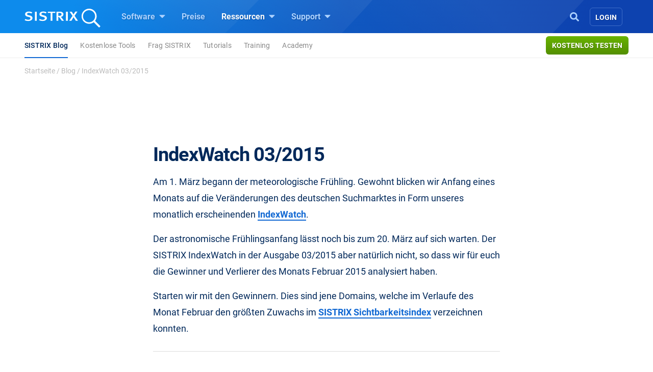

--- FILE ---
content_type: text/html; charset=UTF-8
request_url: https://www.sistrix.de/news/indexwatch-032015/
body_size: 28084
content:
<!doctype html><html class="no-js h-100" lang="de" xml:lang="de"><head><meta charset="UTF-8"><title>IndexWatch 03/2015 - SISTRIX</title><meta name="viewport" content="width=device-width"><link rel="profile" href="//gmpg.org/xfn/11"><link rel="pingback" href="https://www.sistrix.de/xmlrpc.php"><meta name="viewport" content="width=device-width, initial-scale=1.0"><link rel="apple-touch-icon" sizes="180x180" href="https://www.sistrix.de/apple-touch-icon.png"><link rel="icon" type="image/png" sizes="32x32" href="https://www.sistrix.de/favicon-32x32.png"><link rel="icon" type="image/png" sizes="16x16" href="https://www.sistrix.de/favicon-16x16.png"><link rel="manifest" href="/manifest-de.json" /><link rel="mask-icon" href="/safari-pinned-tab.svg" color="#0078c8" /><meta name="msapplication-TileColor" content="#1269D3"><meta name="theme-color" content="#ffffff"><meta name="author" content=""><meta name='robots' content='index, follow, max-image-preview:large, max-snippet:-1, max-video-preview:-1' /><style>img:is([sizes="auto" i], [sizes^="auto," i]) { contain-intrinsic-size: 3000px 1500px }</style><meta name="description" content="Am 1. März begann der meteorologische Frühling. Gewohnt blicken wir Anfang eines Monats auf die Veränderungen des deutschen Suchmarktes in Form unseres" /><link rel="canonical" href="https://www.sistrix.de/news/indexwatch-032015/" /><meta property="og:locale" content="de_DE" /><meta property="og:type" content="article" /><meta property="og:title" content="IndexWatch 03/2015 - SISTRIX" /><meta property="og:description" content="Am 1. März begann der meteorologische Frühling. Gewohnt blicken wir Anfang eines Monats auf die Veränderungen des deutschen Suchmarktes in Form unseres" /><meta property="og:url" content="https://www.sistrix.de/news/indexwatch-032015/" /><meta property="og:site_name" content="SISTRIX" /><meta property="article:published_time" content="2015-03-03T09:00:45+00:00" /><meta property="article:modified_time" content="2019-06-18T10:25:55+00:00" /><meta property="og:image" content="https://www.sistrix.de/wp-content/uploads/sites/20/2015/03/IndexWatch_03-15-der-postillon-top-linkziele.png" /><meta name="author" content="Alessandro Famà" /><meta name="twitter:card" content="summary_large_image" /><meta name="twitter:label1" content="Verfasst von" /><meta name="twitter:data1" content="Alessandro Famà" /><meta name="twitter:label2" content="Geschätzte Lesezeit" /><meta name="twitter:data2" content="9 Minuten" /> <script type="application/ld+json" class="yoast-schema-graph">{"@context":"https://schema.org","@graph":[{"@type":"Article","@id":"https://www.sistrix.de/news/indexwatch-032015/#article","isPartOf":{"@id":"https://www.sistrix.de/news/indexwatch-032015/"},"author":{"name":"Alessandro Famà","@id":"https://www.sistrix.de/#/schema/person/272d45c7cabc6858a7c95f419a12a861"},"headline":"IndexWatch 03/2015","datePublished":"2015-03-03T09:00:45+00:00","dateModified":"2019-06-18T10:25:55+00:00","mainEntityOfPage":{"@id":"https://www.sistrix.de/news/indexwatch-032015/"},"wordCount":1838,"publisher":{"@id":"https://www.sistrix.de/#organization"},"image":{"@id":"https://www.sistrix.de/news/indexwatch-032015/#primaryimage"},"thumbnailUrl":"https://www.sistrix.de/wp-content/uploads/sites/20/2015/03/IndexWatch_03-15-der-postillon-top-linkziele.png","keywords":["IndexWatch - SEO Gewinner und Verlierer"],"inLanguage":"de"},{"@type":"WebPage","@id":"https://www.sistrix.de/news/indexwatch-032015/","url":"https://www.sistrix.de/news/indexwatch-032015/","name":"IndexWatch 03/2015 - SISTRIX","isPartOf":{"@id":"https://www.sistrix.de/#website"},"primaryImageOfPage":{"@id":"https://www.sistrix.de/news/indexwatch-032015/#primaryimage"},"image":{"@id":"https://www.sistrix.de/news/indexwatch-032015/#primaryimage"},"thumbnailUrl":"https://www.sistrix.de/wp-content/uploads/sites/20/2015/03/IndexWatch_03-15-der-postillon-top-linkziele.png","datePublished":"2015-03-03T09:00:45+00:00","dateModified":"2019-06-18T10:25:55+00:00","description":"Am 1. März begann der meteorologische Frühling. Gewohnt blicken wir Anfang eines Monats auf die Veränderungen des deutschen Suchmarktes in Form unseres","breadcrumb":{"@id":"https://www.sistrix.de/news/indexwatch-032015/#breadcrumb"},"inLanguage":"de","potentialAction":[{"@type":"ReadAction","target":["https://www.sistrix.de/news/indexwatch-032015/"]}]},{"@type":"ImageObject","inLanguage":"de","@id":"https://www.sistrix.de/news/indexwatch-032015/#primaryimage","url":"https://www.sistrix.de/wp-content/uploads/sites/20/2015/03/IndexWatch_03-15-der-postillon-top-linkziele.png","contentUrl":"https://www.sistrix.de/wp-content/uploads/sites/20/2015/03/IndexWatch_03-15-der-postillon-top-linkziele.png","width":1090,"height":412},{"@type":"BreadcrumbList","@id":"https://www.sistrix.de/news/indexwatch-032015/#breadcrumb","itemListElement":[{"@type":"ListItem","position":1,"name":"Startseite","item":"https://www.sistrix.de/"},{"@type":"ListItem","position":2,"name":"Blog","item":"https://www.sistrix.de/news/"},{"@type":"ListItem","position":3,"name":"IndexWatch 03/2015"}]},{"@type":"WebSite","@id":"https://www.sistrix.de/#website","url":"https://www.sistrix.de/","name":"SISTRIX","description":"SISTRIX (DE)","publisher":{"@id":"https://www.sistrix.de/#organization"},"potentialAction":[{"@type":"SearchAction","target":{"@type":"EntryPoint","urlTemplate":"https://www.sistrix.de/?s={search_term_string}"},"query-input":{"@type":"PropertyValueSpecification","valueRequired":true,"valueName":"search_term_string"}}],"inLanguage":"de"},{"@type":"Organization","@id":"https://www.sistrix.de/#organization","name":"SISTRIX","url":"https://www.sistrix.de/","logo":{"@type":"ImageObject","inLanguage":"de","@id":"https://www.sistrix.de/#/schema/logo/image/","url":"https://www.sistrix.de/wp-content/uploads/sites/20/2020/12/logo-Speaker-page-1.png","contentUrl":"https://www.sistrix.de/wp-content/uploads/sites/20/2020/12/logo-Speaker-page-1.png","width":632,"height":632,"caption":"SISTRIX"},"image":{"@id":"https://www.sistrix.de/#/schema/logo/image/"}},{"@type":"Person","@id":"https://www.sistrix.de/#/schema/person/272d45c7cabc6858a7c95f419a12a861","name":"Alessandro Famà","image":{"@type":"ImageObject","inLanguage":"de","@id":"https://www.sistrix.de/#/schema/person/image/","url":"https://www.sistrix.de/wp-content/uploads/sites/20/2022/09/alessandro_fama-96x96.png","contentUrl":"https://www.sistrix.de/wp-content/uploads/sites/20/2022/09/alessandro_fama-96x96.png","caption":"Alessandro Famà"}}]}</script> <link href='https://assets.sistrix.com' rel='preconnect' /><link href='https://cdn.sistrix.com' rel='preconnect' /><link rel='stylesheet' id='jetpack-layout-grid-css' href='https://www.sistrix.de/wp-content/plugins/layout-grid/style.css?ver=1700466982' media='all' /><link rel='stylesheet' id='mediaelement-css' href='https://www.sistrix.de/wp-includes/js/mediaelement/mediaelementplayer-legacy.min.css?ver=4.2.17' media='all' /><link rel='stylesheet' id='wp-mediaelement-css' href='https://www.sistrix.de/wp-includes/js/mediaelement/wp-mediaelement.min.css?ver=6.8.3' media='all' /><link rel='stylesheet' id='view_editor_gutenberg_frontend_assets-css' href='https://www.sistrix.de/wp-content/plugins/toolset-blocks/public/css/views-frontend.css?ver=3.6.20' media='all' /><style id='view_editor_gutenberg_frontend_assets-inline-css'>.wpv-sort-list-dropdown.wpv-sort-list-dropdown-style-default > span.wpv-sort-list,.wpv-sort-list-dropdown.wpv-sort-list-dropdown-style-default .wpv-sort-list-item {border-color: #cdcdcd;}.wpv-sort-list-dropdown.wpv-sort-list-dropdown-style-default .wpv-sort-list-item a {color: #444;background-color: #fff;}.wpv-sort-list-dropdown.wpv-sort-list-dropdown-style-default a:hover,.wpv-sort-list-dropdown.wpv-sort-list-dropdown-style-default a:focus {color: #000;background-color: #eee;}.wpv-sort-list-dropdown.wpv-sort-list-dropdown-style-default .wpv-sort-list-item.wpv-sort-list-current a {color: #000;background-color: #eee;}
.wpv-sort-list-dropdown.wpv-sort-list-dropdown-style-default > span.wpv-sort-list,.wpv-sort-list-dropdown.wpv-sort-list-dropdown-style-default .wpv-sort-list-item {border-color: #cdcdcd;}.wpv-sort-list-dropdown.wpv-sort-list-dropdown-style-default .wpv-sort-list-item a {color: #444;background-color: #fff;}.wpv-sort-list-dropdown.wpv-sort-list-dropdown-style-default a:hover,.wpv-sort-list-dropdown.wpv-sort-list-dropdown-style-default a:focus {color: #000;background-color: #eee;}.wpv-sort-list-dropdown.wpv-sort-list-dropdown-style-default .wpv-sort-list-item.wpv-sort-list-current a {color: #000;background-color: #eee;}.wpv-sort-list-dropdown.wpv-sort-list-dropdown-style-grey > span.wpv-sort-list,.wpv-sort-list-dropdown.wpv-sort-list-dropdown-style-grey .wpv-sort-list-item {border-color: #cdcdcd;}.wpv-sort-list-dropdown.wpv-sort-list-dropdown-style-grey .wpv-sort-list-item a {color: #444;background-color: #eeeeee;}.wpv-sort-list-dropdown.wpv-sort-list-dropdown-style-grey a:hover,.wpv-sort-list-dropdown.wpv-sort-list-dropdown-style-grey a:focus {color: #000;background-color: #e5e5e5;}.wpv-sort-list-dropdown.wpv-sort-list-dropdown-style-grey .wpv-sort-list-item.wpv-sort-list-current a {color: #000;background-color: #e5e5e5;}
.wpv-sort-list-dropdown.wpv-sort-list-dropdown-style-default > span.wpv-sort-list,.wpv-sort-list-dropdown.wpv-sort-list-dropdown-style-default .wpv-sort-list-item {border-color: #cdcdcd;}.wpv-sort-list-dropdown.wpv-sort-list-dropdown-style-default .wpv-sort-list-item a {color: #444;background-color: #fff;}.wpv-sort-list-dropdown.wpv-sort-list-dropdown-style-default a:hover,.wpv-sort-list-dropdown.wpv-sort-list-dropdown-style-default a:focus {color: #000;background-color: #eee;}.wpv-sort-list-dropdown.wpv-sort-list-dropdown-style-default .wpv-sort-list-item.wpv-sort-list-current a {color: #000;background-color: #eee;}.wpv-sort-list-dropdown.wpv-sort-list-dropdown-style-grey > span.wpv-sort-list,.wpv-sort-list-dropdown.wpv-sort-list-dropdown-style-grey .wpv-sort-list-item {border-color: #cdcdcd;}.wpv-sort-list-dropdown.wpv-sort-list-dropdown-style-grey .wpv-sort-list-item a {color: #444;background-color: #eeeeee;}.wpv-sort-list-dropdown.wpv-sort-list-dropdown-style-grey a:hover,.wpv-sort-list-dropdown.wpv-sort-list-dropdown-style-grey a:focus {color: #000;background-color: #e5e5e5;}.wpv-sort-list-dropdown.wpv-sort-list-dropdown-style-grey .wpv-sort-list-item.wpv-sort-list-current a {color: #000;background-color: #e5e5e5;}.wpv-sort-list-dropdown.wpv-sort-list-dropdown-style-blue > span.wpv-sort-list,.wpv-sort-list-dropdown.wpv-sort-list-dropdown-style-blue .wpv-sort-list-item {border-color: #0099cc;}.wpv-sort-list-dropdown.wpv-sort-list-dropdown-style-blue .wpv-sort-list-item a {color: #444;background-color: #cbddeb;}.wpv-sort-list-dropdown.wpv-sort-list-dropdown-style-blue a:hover,.wpv-sort-list-dropdown.wpv-sort-list-dropdown-style-blue a:focus {color: #000;background-color: #95bedd;}.wpv-sort-list-dropdown.wpv-sort-list-dropdown-style-blue .wpv-sort-list-item.wpv-sort-list-current a {color: #000;background-color: #95bedd;}</style><style id='global-styles-inline-css'>:root{--wp--preset--aspect-ratio--square: 1;--wp--preset--aspect-ratio--4-3: 4/3;--wp--preset--aspect-ratio--3-4: 3/4;--wp--preset--aspect-ratio--3-2: 3/2;--wp--preset--aspect-ratio--2-3: 2/3;--wp--preset--aspect-ratio--16-9: 16/9;--wp--preset--aspect-ratio--9-16: 9/16;--wp--preset--color--black: #000000;--wp--preset--color--cyan-bluish-gray: #abb8c3;--wp--preset--color--white: #ffffff;--wp--preset--color--pale-pink: #f78da7;--wp--preset--color--vivid-red: #cf2e2e;--wp--preset--color--luminous-vivid-orange: #ff6900;--wp--preset--color--luminous-vivid-amber: #fcb900;--wp--preset--color--light-green-cyan: #7bdcb5;--wp--preset--color--vivid-green-cyan: #00d084;--wp--preset--color--pale-cyan-blue: #8ed1fc;--wp--preset--color--vivid-cyan-blue: #0693e3;--wp--preset--color--vivid-purple: #9b51e0;--wp--preset--gradient--vivid-cyan-blue-to-vivid-purple: linear-gradient(135deg,rgba(6,147,227,1) 0%,rgb(155,81,224) 100%);--wp--preset--gradient--light-green-cyan-to-vivid-green-cyan: linear-gradient(135deg,rgb(122,220,180) 0%,rgb(0,208,130) 100%);--wp--preset--gradient--luminous-vivid-amber-to-luminous-vivid-orange: linear-gradient(135deg,rgba(252,185,0,1) 0%,rgba(255,105,0,1) 100%);--wp--preset--gradient--luminous-vivid-orange-to-vivid-red: linear-gradient(135deg,rgba(255,105,0,1) 0%,rgb(207,46,46) 100%);--wp--preset--gradient--very-light-gray-to-cyan-bluish-gray: linear-gradient(135deg,rgb(238,238,238) 0%,rgb(169,184,195) 100%);--wp--preset--gradient--cool-to-warm-spectrum: linear-gradient(135deg,rgb(74,234,220) 0%,rgb(151,120,209) 20%,rgb(207,42,186) 40%,rgb(238,44,130) 60%,rgb(251,105,98) 80%,rgb(254,248,76) 100%);--wp--preset--gradient--blush-light-purple: linear-gradient(135deg,rgb(255,206,236) 0%,rgb(152,150,240) 100%);--wp--preset--gradient--blush-bordeaux: linear-gradient(135deg,rgb(254,205,165) 0%,rgb(254,45,45) 50%,rgb(107,0,62) 100%);--wp--preset--gradient--luminous-dusk: linear-gradient(135deg,rgb(255,203,112) 0%,rgb(199,81,192) 50%,rgb(65,88,208) 100%);--wp--preset--gradient--pale-ocean: linear-gradient(135deg,rgb(255,245,203) 0%,rgb(182,227,212) 50%,rgb(51,167,181) 100%);--wp--preset--gradient--electric-grass: linear-gradient(135deg,rgb(202,248,128) 0%,rgb(113,206,126) 100%);--wp--preset--gradient--midnight: linear-gradient(135deg,rgb(2,3,129) 0%,rgb(40,116,252) 100%);--wp--preset--font-size--small: 13px;--wp--preset--font-size--medium: 20px;--wp--preset--font-size--large: 36px;--wp--preset--font-size--x-large: 42px;--wp--preset--spacing--20: 0.44rem;--wp--preset--spacing--30: 0.67rem;--wp--preset--spacing--40: 1rem;--wp--preset--spacing--50: 1.5rem;--wp--preset--spacing--60: 2.25rem;--wp--preset--spacing--70: 3.38rem;--wp--preset--spacing--80: 5.06rem;--wp--preset--shadow--natural: 6px 6px 9px rgba(0, 0, 0, 0.2);--wp--preset--shadow--deep: 12px 12px 50px rgba(0, 0, 0, 0.4);--wp--preset--shadow--sharp: 6px 6px 0px rgba(0, 0, 0, 0.2);--wp--preset--shadow--outlined: 6px 6px 0px -3px rgba(255, 255, 255, 1), 6px 6px rgba(0, 0, 0, 1);--wp--preset--shadow--crisp: 6px 6px 0px rgba(0, 0, 0, 1);}:where(.is-layout-flex){gap: 0.5em;}:where(.is-layout-grid){gap: 0.5em;}body .is-layout-flex{display: flex;}.is-layout-flex{flex-wrap: wrap;align-items: center;}.is-layout-flex > :is(*, div){margin: 0;}body .is-layout-grid{display: grid;}.is-layout-grid > :is(*, div){margin: 0;}:where(.wp-block-columns.is-layout-flex){gap: 2em;}:where(.wp-block-columns.is-layout-grid){gap: 2em;}:where(.wp-block-post-template.is-layout-flex){gap: 1.25em;}:where(.wp-block-post-template.is-layout-grid){gap: 1.25em;}.has-black-color{color: var(--wp--preset--color--black) !important;}.has-cyan-bluish-gray-color{color: var(--wp--preset--color--cyan-bluish-gray) !important;}.has-white-color{color: var(--wp--preset--color--white) !important;}.has-pale-pink-color{color: var(--wp--preset--color--pale-pink) !important;}.has-vivid-red-color{color: var(--wp--preset--color--vivid-red) !important;}.has-luminous-vivid-orange-color{color: var(--wp--preset--color--luminous-vivid-orange) !important;}.has-luminous-vivid-amber-color{color: var(--wp--preset--color--luminous-vivid-amber) !important;}.has-light-green-cyan-color{color: var(--wp--preset--color--light-green-cyan) !important;}.has-vivid-green-cyan-color{color: var(--wp--preset--color--vivid-green-cyan) !important;}.has-pale-cyan-blue-color{color: var(--wp--preset--color--pale-cyan-blue) !important;}.has-vivid-cyan-blue-color{color: var(--wp--preset--color--vivid-cyan-blue) !important;}.has-vivid-purple-color{color: var(--wp--preset--color--vivid-purple) !important;}.has-black-background-color{background-color: var(--wp--preset--color--black) !important;}.has-cyan-bluish-gray-background-color{background-color: var(--wp--preset--color--cyan-bluish-gray) !important;}.has-white-background-color{background-color: var(--wp--preset--color--white) !important;}.has-pale-pink-background-color{background-color: var(--wp--preset--color--pale-pink) !important;}.has-vivid-red-background-color{background-color: var(--wp--preset--color--vivid-red) !important;}.has-luminous-vivid-orange-background-color{background-color: var(--wp--preset--color--luminous-vivid-orange) !important;}.has-luminous-vivid-amber-background-color{background-color: var(--wp--preset--color--luminous-vivid-amber) !important;}.has-light-green-cyan-background-color{background-color: var(--wp--preset--color--light-green-cyan) !important;}.has-vivid-green-cyan-background-color{background-color: var(--wp--preset--color--vivid-green-cyan) !important;}.has-pale-cyan-blue-background-color{background-color: var(--wp--preset--color--pale-cyan-blue) !important;}.has-vivid-cyan-blue-background-color{background-color: var(--wp--preset--color--vivid-cyan-blue) !important;}.has-vivid-purple-background-color{background-color: var(--wp--preset--color--vivid-purple) !important;}.has-black-border-color{border-color: var(--wp--preset--color--black) !important;}.has-cyan-bluish-gray-border-color{border-color: var(--wp--preset--color--cyan-bluish-gray) !important;}.has-white-border-color{border-color: var(--wp--preset--color--white) !important;}.has-pale-pink-border-color{border-color: var(--wp--preset--color--pale-pink) !important;}.has-vivid-red-border-color{border-color: var(--wp--preset--color--vivid-red) !important;}.has-luminous-vivid-orange-border-color{border-color: var(--wp--preset--color--luminous-vivid-orange) !important;}.has-luminous-vivid-amber-border-color{border-color: var(--wp--preset--color--luminous-vivid-amber) !important;}.has-light-green-cyan-border-color{border-color: var(--wp--preset--color--light-green-cyan) !important;}.has-vivid-green-cyan-border-color{border-color: var(--wp--preset--color--vivid-green-cyan) !important;}.has-pale-cyan-blue-border-color{border-color: var(--wp--preset--color--pale-cyan-blue) !important;}.has-vivid-cyan-blue-border-color{border-color: var(--wp--preset--color--vivid-cyan-blue) !important;}.has-vivid-purple-border-color{border-color: var(--wp--preset--color--vivid-purple) !important;}.has-vivid-cyan-blue-to-vivid-purple-gradient-background{background: var(--wp--preset--gradient--vivid-cyan-blue-to-vivid-purple) !important;}.has-light-green-cyan-to-vivid-green-cyan-gradient-background{background: var(--wp--preset--gradient--light-green-cyan-to-vivid-green-cyan) !important;}.has-luminous-vivid-amber-to-luminous-vivid-orange-gradient-background{background: var(--wp--preset--gradient--luminous-vivid-amber-to-luminous-vivid-orange) !important;}.has-luminous-vivid-orange-to-vivid-red-gradient-background{background: var(--wp--preset--gradient--luminous-vivid-orange-to-vivid-red) !important;}.has-very-light-gray-to-cyan-bluish-gray-gradient-background{background: var(--wp--preset--gradient--very-light-gray-to-cyan-bluish-gray) !important;}.has-cool-to-warm-spectrum-gradient-background{background: var(--wp--preset--gradient--cool-to-warm-spectrum) !important;}.has-blush-light-purple-gradient-background{background: var(--wp--preset--gradient--blush-light-purple) !important;}.has-blush-bordeaux-gradient-background{background: var(--wp--preset--gradient--blush-bordeaux) !important;}.has-luminous-dusk-gradient-background{background: var(--wp--preset--gradient--luminous-dusk) !important;}.has-pale-ocean-gradient-background{background: var(--wp--preset--gradient--pale-ocean) !important;}.has-electric-grass-gradient-background{background: var(--wp--preset--gradient--electric-grass) !important;}.has-midnight-gradient-background{background: var(--wp--preset--gradient--midnight) !important;}.has-small-font-size{font-size: var(--wp--preset--font-size--small) !important;}.has-medium-font-size{font-size: var(--wp--preset--font-size--medium) !important;}.has-large-font-size{font-size: var(--wp--preset--font-size--large) !important;}.has-x-large-font-size{font-size: var(--wp--preset--font-size--x-large) !important;}
:where(.wp-block-post-template.is-layout-flex){gap: 1.25em;}:where(.wp-block-post-template.is-layout-grid){gap: 1.25em;}
:where(.wp-block-columns.is-layout-flex){gap: 2em;}:where(.wp-block-columns.is-layout-grid){gap: 2em;}
:root :where(.wp-block-pullquote){font-size: 1.5em;line-height: 1.6;}</style><style id='block-spacing-styles-inline-css'>.spacing-container.space-1{height:80px;background:none}@media (max-width: 1199.98px){.spacing-container.space-1{height:60px}}@media (max-width: 991.98px){.spacing-container.space-1{height:40px}}.spacing-container.space-2{height:160px;background:none}@media (max-width: 1199.98px){.spacing-container.space-2{height:140px}}@media (max-width: 991.98px){.spacing-container.space-2{height:80px}}.spacing-container.space-3{height:240px;background:none}@media (max-width: 1199.98px){.spacing-container.space-3{height:200px}}@media (max-width: 991.98px){.spacing-container.space-3{height:100px}}.page-id-144256 .spacing-container.space-2,.page-id-80024 .spacing-container.space-2,.page-id-79328 .spacing-container.space-2,.page-id-17012 .spacing-container.space-2,.page-id-40769 .spacing-container.space-2,.page-id-138727 .spacing-container.space-2,.page-id-80009 .spacing-container.space-2,.page-id-79304 .spacing-container.space-2,.page-id-17006 .spacing-container.space-2,.page-id-40763 .spacing-container.space-2,.page-id-144208 .spacing-container.space-2,.page-id-80018 .spacing-container.space-2,.page-id-79322 .spacing-container.space-2,.page-id-17000 .spacing-container.space-2,.page-id-40775 .spacing-container.space-2,.page-id-25041 .spacing-container.space-2,.page-id-207133 .spacing-container.space-2{height:160px;background:none}@media (max-width: 1199.98px){.page-id-144256 .spacing-container.space-2,.page-id-80024 .spacing-container.space-2,.page-id-79328 .spacing-container.space-2,.page-id-17012 .spacing-container.space-2,.page-id-40769 .spacing-container.space-2,.page-id-138727 .spacing-container.space-2,.page-id-80009 .spacing-container.space-2,.page-id-79304 .spacing-container.space-2,.page-id-17006 .spacing-container.space-2,.page-id-40763 .spacing-container.space-2,.page-id-144208 .spacing-container.space-2,.page-id-80018 .spacing-container.space-2,.page-id-79322 .spacing-container.space-2,.page-id-17000 .spacing-container.space-2,.page-id-40775 .spacing-container.space-2,.page-id-25041 .spacing-container.space-2,.page-id-207133 .spacing-container.space-2{height:140px}}@media (max-width: 991.98px){.page-id-144256 .spacing-container.space-2,.page-id-80024 .spacing-container.space-2,.page-id-79328 .spacing-container.space-2,.page-id-17012 .spacing-container.space-2,.page-id-40769 .spacing-container.space-2,.page-id-138727 .spacing-container.space-2,.page-id-80009 .spacing-container.space-2,.page-id-79304 .spacing-container.space-2,.page-id-17006 .spacing-container.space-2,.page-id-40763 .spacing-container.space-2,.page-id-144208 .spacing-container.space-2,.page-id-80018 .spacing-container.space-2,.page-id-79322 .spacing-container.space-2,.page-id-17000 .spacing-container.space-2,.page-id-40775 .spacing-container.space-2,.page-id-25041 .spacing-container.space-2,.page-id-207133 .spacing-container.space-2{height:140px}}.page-id-144256 .spacing-container.space-3,.page-id-80024 .spacing-container.space-3,.page-id-79328 .spacing-container.space-3,.page-id-17012 .spacing-container.space-3,.page-id-40769 .spacing-container.space-3,.page-id-138727 .spacing-container.space-3,.page-id-80009 .spacing-container.space-3,.page-id-79304 .spacing-container.space-3,.page-id-17006 .spacing-container.space-3,.page-id-40763 .spacing-container.space-3,.page-id-144208 .spacing-container.space-3,.page-id-80018 .spacing-container.space-3,.page-id-79322 .spacing-container.space-3,.page-id-17000 .spacing-container.space-3,.page-id-40775 .spacing-container.space-3,.page-id-25041 .spacing-container.space-3,.page-id-207133 .spacing-container.space-3{height:240px;background:none}@media (max-width: 1199.98px){.page-id-144256 .spacing-container.space-3,.page-id-80024 .spacing-container.space-3,.page-id-79328 .spacing-container.space-3,.page-id-17012 .spacing-container.space-3,.page-id-40769 .spacing-container.space-3,.page-id-138727 .spacing-container.space-3,.page-id-80009 .spacing-container.space-3,.page-id-79304 .spacing-container.space-3,.page-id-17006 .spacing-container.space-3,.page-id-40763 .spacing-container.space-3,.page-id-144208 .spacing-container.space-3,.page-id-80018 .spacing-container.space-3,.page-id-79322 .spacing-container.space-3,.page-id-17000 .spacing-container.space-3,.page-id-40775 .spacing-container.space-3,.page-id-25041 .spacing-container.space-3,.page-id-207133 .spacing-container.space-3{height:200px}}@media (max-width: 991.98px){.page-id-144256 .spacing-container.space-3,.page-id-80024 .spacing-container.space-3,.page-id-79328 .spacing-container.space-3,.page-id-17012 .spacing-container.space-3,.page-id-40769 .spacing-container.space-3,.page-id-138727 .spacing-container.space-3,.page-id-80009 .spacing-container.space-3,.page-id-79304 .spacing-container.space-3,.page-id-17006 .spacing-container.space-3,.page-id-40763 .spacing-container.space-3,.page-id-144208 .spacing-container.space-3,.page-id-80018 .spacing-container.space-3,.page-id-79322 .spacing-container.space-3,.page-id-17000 .spacing-container.space-3,.page-id-40775 .spacing-container.space-3,.page-id-25041 .spacing-container.space-3,.page-id-207133 .spacing-container.space-3{height:200px}}</style><link rel='stylesheet' id='tablepress-default-css' href='https://www.sistrix.de/wp-content/plugins/tablepress/css/build/default.css?ver=3.2.6' media='all' /><link rel='stylesheet' id='styles-app-css' href='https://www.sistrix.de/wp-content/themes/sistrix-child/assets/css/app.css?ver=1769097894' media='all' /> <script src="https://www.sistrix.de/wp-content/plugins/toolset-blocks/vendor/toolset/common-es/public/toolset-common-es-frontend.js?ver=175000" id="toolset-common-es-frontend-js"></script> <link rel="https://api.w.org/" href="https://www.sistrix.de/wp-json/" /><link rel="alternate" title="JSON" type="application/json" href="https://www.sistrix.de/wp-json/wp/v2/posts/22058" /><link rel="EditURI" type="application/rsd+xml" title="RSD" href="https://www.sistrix.de/xmlrpc.php?rsd" /><link rel='shortlink' href='https://www.sistrix.de/?p=22058' /><link rel="alternate" title="oEmbed (JSON)" type="application/json+oembed" href="https://www.sistrix.de/wp-json/oembed/1.0/embed?url=https%3A%2F%2Fwww.sistrix.de%2Fnews%2Findexwatch-032015%2F" /><link rel="alternate" title="oEmbed (XML)" type="text/xml+oembed" href="https://www.sistrix.de/wp-json/oembed/1.0/embed?url=https%3A%2F%2Fwww.sistrix.de%2Fnews%2Findexwatch-032015%2F&#038;format=xml" /> <script>window.dataLayer=window.dataLayer||[];dataLayer.push({'wp_utype':'visitor','wp_aut':'Alessandro Famà','wp_cat':'Allgemein','wp_tags':'IndexWatch - SEO Gewinner und Verlierer','wp_posttype':'post','wp_month':'03','wp_year':'2015',event:'wpPageInfo'});</script> <script>window.addEventListener("load",function(){ var c={script:false,link:false}; function ls(s) { if(!['script','link'].includes(s)||c[s]){return;}c[s]=true; var d=document,f=d.getElementsByTagName(s)[0],j=d.createElement(s); if(s==='script'){j.async=true;j.src='https://www.sistrix.de/wp-content/plugins/toolset-blocks/vendor/toolset/blocks/public/js/frontend.js?v=1.6.16';}else{ j.rel='stylesheet';j.href='https://www.sistrix.de/wp-content/plugins/toolset-blocks/vendor/toolset/blocks/public/css/style.css?v=1.6.16';} f.parentNode.insertBefore(j, f); }; function ex(){ls('script');ls('link')} window.addEventListener("scroll", ex, {once: true}); if (('IntersectionObserver' in window) && ('IntersectionObserverEntry' in window) && ('intersectionRatio' in window.IntersectionObserverEntry.prototype)) { var i = 0, fb = document.querySelectorAll("[class^='tb-']"), o = new IntersectionObserver(es => { es.forEach(e => { o.unobserve(e.target); if (e.intersectionRatio > 0) { ex();o.disconnect();}else{ i++;if(fb.length>i){o.observe(fb[i])}} }) }); if (fb.length) { o.observe(fb[i]) } } })</script> <noscript><link rel="stylesheet" href="https://www.sistrix.de/wp-content/plugins/toolset-blocks/vendor/toolset/blocks/public/css/style.css"> </noscript><link rel="preload" href="https://www.sistrix.de/wp-content/themes/sistrix-child/assets/webfonts/roboto/Roboto-Regular.woff2" as="font" type="font/woff2" crossorigin><link rel="preload" href="https://www.sistrix.de/wp-content/themes/sistrix-child/assets/webfonts/roboto/Roboto-Medium.woff2" as="font" type="font/woff2" crossorigin><link rel="preload" href="https://www.sistrix.de/wp-content/themes/sistrix-child/assets/webfonts/roboto/Roboto-Bold.woff2" as="font" type="font/woff2" crossorigin><link rel="preload" href="https://www.sistrix.de/wp-content/themes/sistrix-child/assets/webfonts/sailec/3674DF_0_0.woff2" as="font" type="font/woff2" crossorigin><link rel="preload" href="https://www.sistrix.de/wp-content/themes/sistrix-child/assets/css/fonts.css" as="font" type="font/ttf" crossorigin="anonymous"><style>h1,h2,h3,h4,h5,h6{margin:0;padding:0;color:#00285A;font-family:"Roboto", Arial, sans-serif;font-weight:700}@media (max-width: 767.98px){h1,h2,h3,h4,h5,h6{word-break:break-word}}h1{line-height:3.2rem;font-size:2.375rem;letter-spacing:-1px}h1 b,h1 strong{letter-spacing:-0.4px;font-family:"Roboto", Arial, sans-serif;font-weight:700}@media (max-width: 767.98px){h1{line-height:2.75rem;font-size:2.125rem}}h2,.schema-faq-question{letter-spacing:-0.5px;font-size:1.875rem;font-weight:700;line-height:2.75rem}@media (max-width: 767.98px){h2,.schema-faq-question{font-size:1.75rem;line-height:2.625rem}}h2.wp-landingpage-heading{margin-top:5px;font-size:2.125rem;letter-spacing:-1px}h3{letter-spacing:-0.6px;line-height:2rem;font-size:1.625rem}@media (max-width: 767.98px){h3{line-height:2.25rem;font-size:1.625rem}}h4{letter-spacing:-0.6px;line-height:1.875rem;font-size:1.375rem}@media (max-width: 767.98px){h4{line-height:2rem;font-size:1.375rem}}h1.wp-block-heading,h2.wp-block-heading,h3.wp-block-heading,h4.wp-block-heading,h5.wp-block-heading,h6.wp-block-heading{margin:0;padding:0}h2.wp-block-heading{line-height:2.5rem;letter-spacing:-0.5px;font-size:2.125rem;font-weight:700}@media (max-width: 767.98px){h2.wp-block-heading{font-size:1.75rem;line-height:2.625rem}}.subheadline{font-size:1.125rem;line-height:1.75rem;font-family:"Roboto", Arial, sans-serif;color:#888;margin:0 auto}.subheadline p{letter-spacing:normal;margin-bottom:0}.subheadline p strong{font-family:"Roboto", Arial, sans-serif;font-weight:700}.subheadline a{color:#1269D3;text-decoration:none;background-color:transparent;border-bottom:2px solid #1269D3;transition:all 0.2s ease;font-family:"Roboto", Arial, sans-serif;font-weight:700}.section-headline{color:#00285A;margin-top:80px;font-family:"Roboto", Arial, sans-serif;font-weight:700;font-size:1.875rem;letter-spacing:-0.5px}.category{color:#1269D3;text-transform:uppercase;display:block;vertical-align:middle;line-height:1.5rem;position:relative;letter-spacing:0.3px;margin-bottom:0;font-family:"Roboto", Arial, sans-serif;font-weight:700;font-size:0.9375rem}.category.amazon{color:#ff8000}.category.social{color:#c02}.wp-block-category{color:#1269D3 !important;text-transform:uppercase;display:block;vertical-align:middle;line-height:1.5rem;position:relative;letter-spacing:0.3px !important;margin:0 auto -18px auto !important;text-align:center !important;font-family:"Roboto", Arial, sans-serif;font-weight:700;font-size:0.9375rem}ul,ol{font-family:"Roboto", Arial, sans-serif;color:#00285A}p{color:#00285A;font-size:1.125rem;line-height:2rem;font-family:"Roboto", Arial, sans-serif}p.bold-italic{font-family:"Roboto", Arial, sans-serif;font-weight:700;font-style:italic}p strong,p b{font-family:"Roboto", Arial, sans-serif;font-weight:700}p b>i,p i>b,p em>strong,p strong>em,p strong>i,p i>strong{font-family:"Roboto", Arial, sans-serif;font-weight:700;font-style:italic}@media (max-width: 575.98px){p{font-size:1.125rem}}p a{color:#1269D3;text-decoration:none;background-color:transparent;border-bottom:2px solid #1269D3;transition:all 0.2s ease;font-family:"Roboto", Arial, sans-serif;font-weight:700}p a:hover{text-decoration:none;border-bottom:none;transition:all 0.2s ease;cursor:pointer}p.wp-block-subheading{color:#888;font-size:1.125rem;line-height:2rem;margin-left:auto;margin-right:auto}.underlined,a.link{color:#00285A;border-bottom:dotted 1.5px #bbb;text-decoration:none}.underlined:hover,a.link:hover{border-bottom:solid 1.5px #1269D3;text-decoration:none;cursor:pointer}ol li .underlined{line-height:2rem}.content ul{font-size:1.125rem;line-height:2.25rem;list-style:none}.content ul li{position:relative;color:#00285A;font-size:1.125rem;line-height:2rem}.content ul li a{border-bottom:dotted 1px #00285A;text-decoration:none;color:#00285A}.content ul li a:hover{border-bottom:solid 1px #00285A}@media (max-width: 767.98px){.content ul li{word-break:break-word}}.content ul li::after{position:absolute;background-color:#1269D3;top:11px;left:0;z-index:1;width:9px;height:9px;border-radius:1px;content:"";transition:none}.content .underdotted,.content .underlined,.content a.link{color:#00285A;border-bottom:dotted 1.5px #bbb;text-decoration:none}.content .underdotted:hover,.content .underlined:hover,.content a.link:hover{border-bottom:solid 1.5px #1269D3;text-decoration:none;cursor:pointer}em{font-family:"Roboto", Arial, sans-serif;font-weight:700;font-style:italic}b,strong{font-family:"Roboto", Arial, sans-serif;font-weight:700}code{font-size:87.5%;color:#000;padding:4px;border-radius:6px;background:#1269d312;word-wrap:break-word}a:hover{cursor:pointer}</style><style>.show-user-loggedin {
        display:none        }
        .show-user-loggedout {
        display:block        }
        .show-usr-t {
        display:none        }
        .show-usr-c {
        display:block        }
        .show-usr-s {
        display:none        }
        .show-usr-g {
        display:block        }
        .hide-user-loggedin {
        display:block        }
        .hide-user-loggedout {
        display:none        }
        .hide-usr-t {
        display:block        }
        .hide-usr-c {
        display:none        }
        .hide-usr-s {
        display:block        }
        .hide-usr-g {
        display:none        }
        .hidden {
            display:none;
        }</style> <script type="text/javascript">window.uid = 0;
        window.lang = 'DE';
        const ssx = 'strx69731580c256d95dfd9';
        function setCookie(cname, cvalue, exdays) {
            var d = new Date();
            d.setTime(d.getTime() + (exdays*24*60*60*1000));
            var expires = "expires="+d.toUTCString();
            document.cookie = cname + "=" + cvalue + "; " + expires + ";domain=.sistrix.de;path=/";
        }

                        const sgnp = '';</script> <script>'use strict';function _typeof(a){'@babel/helpers - typeof';return _typeof='function'==typeof Symbol&&'symbol'==typeof Symbol.iterator?function(a){return typeof a;}:function(a){return a&&'function'==typeof Symbol&&a.constructor===Symbol&&a!==Symbol.prototype?'symbol':typeof a;},_typeof(a);}function ownKeys(a,b){var c=Object.keys(a);if(Object.getOwnPropertySymbols){var d=Object.getOwnPropertySymbols(a);b&&(d=d.filter(function(b){return Object.getOwnPropertyDescriptor(a,b).enumerable;})),c.push.apply(c,d);}return c;}function _objectSpread(a){for(var b,c=1;c<arguments.length;c++)b=null==arguments[c]?{}:arguments[c],c%2?ownKeys(Object(b),!0).forEach(function(c){_defineProperty(a,c,b[c]);}):Object.getOwnPropertyDescriptors?Object.defineProperties(a,Object.getOwnPropertyDescriptors(b)):ownKeys(Object(b)).forEach(function(c){Object.defineProperty(a,c,Object.getOwnPropertyDescriptor(b,c));});return a;}function _defineProperty(a,b,c){return b=_toPropertyKey(b),b in a?Object.defineProperty(a,b,{value:c,enumerable:!0,configurable:!0,writable:!0}):a[b]=c,a;}function _toPropertyKey(a){var b=_toPrimitive(a,'string');return'symbol'===_typeof(b)?b:b+'';}function _toPrimitive(a,b){if('object'!==_typeof(a)||null===a)return a;var c=a[Symbol.toPrimitive];if(c!==void 0){var d=c.call(a,b||'default');if('object'!==_typeof(d))return d;throw new TypeError('@@toPrimitive must return a primitive value.');}return('string'===b?String:Number)(a);}var disableStr='ga-disable',queue=[];-1<document.cookie.indexOf('ga-disable=true')&&(window['ga-disable']=!0);function gaOptout(){document.cookie='ga-disable=true; expires=Thu, 31 Dec 2099 23:59:59 UTC; path=/',window[disableStr]=!0,alert('Die Erfassung des Nutzerverhaltens wurde in diesem Browser für diese Website deaktiviert.');}var disableReferrer=false,measurementId='G-KWB5NCWXNZ',measurementFile='/ga4tracking/analytics4-de.php',options={language:!0,screenSize:!0};window.gaDebugMode=!1;var defaultData={v:'2',tid:'G-KWB5NCWXNZ',dt:document.title,dl:disableReferrer?document.location.origin+document.location.pathname:document.location.origin+document.location.pathname+document.location.search,dp:document.location.pathname,dr:disableReferrer?void 0:document.referrer||void 0,ul:options.language?(navigator.language||'').toLowerCase():void 0,sr:options.screenSize?(window.screen||{}).width+'x'+(window.screen||{}).height:void 0,_p:hid,gcs:'G111',gcd:'11t1t1t1t5',dma_cps:'sypham',dma:1,tfd:Math.round(window.performance.now())},hid=Math.floor(Math.random()*900000000+1e8),_s=0,analyticsStarted=!1,events={},searchParams={},dataLoaded=!1,startTime=new Date().getTime(),activeTime=0,hasFocus=document.hasFocus(),isActive=!0,isVisible=!document.hidden;!0!==window['ga-disable']&&loadData();function loadData(){var a=new XMLHttpRequest();a.open('GET',measurementFile+'?tid='+measurementId+'&action=get_data',!0),a.onreadystatechange=function(){if(4==a.readyState)if(dataLoaded=!0,200==a.status){var b=JSON.parse(a.responseText);events=b.event_data,searchParams=b.search_params;}else console.warn('Failed to fetch data.');},a.send();}if(!0!==window['ga-disable'])var launchIntervalID=setInterval(function(){!analyticsStarted&&dataLoaded&&(analyticsStarted=!0,clearInterval(launchIntervalID),startAnalytics());},100);function startAnalytics(){var a=window.history,b=a.pushState;if(a.pushState=function(c){return'function'==typeof a.onpushstate&&a.onpushstate({state:c}),setTimeout(function(){track('page_view_history');},10),b.apply(a,arguments);},track('page_view',{},!1),0<searchParams.length){var c=new URLSearchParams(window.location.search),d='';searchParams.forEach(function(a){c.get(a)&&(d=c.get(a));}),''!=d&&setTimeout(function(){trackEvent('view_search_results',{search_term:d});},300);}window.gaFunc={trackEvent:trackEvent},queue.forEach(function(a){gtag(a.command,a.type,a.obj);}),queue=[],checkScrollPosition(),window.addEventListener('scroll',function(){checkScrollPosition();});}function track(a,b,c){var d={};if(!a.startsWith('gtm.')){if(b)for(var e in b){var f=b[e];'items'==e?f.forEach(function(a){if(a.id||a.item_id){var b={id:a.id?a.id:a.item_id?a.item_id:void 0,nm:a.name?a.name:a.item_name?a.item_name:void 0,af:a.affiliation?a.affiliation:a.item_affiliation?a.item_affiliation:void 0,cp:a.coupon?a.coupon:void 0,cu:a.currency?a.currency:void 0,ds:a.discount?a.discount:void 0,lp:a.index||0===a.index?a.index:void 0,br:a.brand?a.brand:a.item_brand?a.item_brand:void 0,ca:a.category?a.category:a.item_category?a.item_category:void 0,c2:a.category2?a.category2:a.item_category2?a.item_category2:void 0,c3:a.category3?a.category3:a.item_category3?a.item_category3:void 0,c4:a.category4?a.category4:a.item_category4?a.item_category4:void 0,c5:a.category5?a.category5:a.item_category5?a.item_category5:void 0,li:a.item_list_id?a.item_list_id:void 0,ln:a.item_list_name?a.item_list_name:void 0,va:a.variant?a.variant:a.item_variant?a.item_variant:void 0,lo:a.location_id?a.location_id:void 0,pr:a.price?a.price:void 0,qt:a.quantity?a.quantity:void 0};d['pr'+(a.index?a.index:1)]=serializeItem(b);}}):isNaN(f)||'boolean'==typeof f||''===f?d['ep.'+e.replace('ep.','').replace('epn.','')]=f:d['epn.'+e.replace('ep.','').replace('epn.','')]=f;}''==defaultData.dt&&(defaultData.dt=document.title);var g=_objectSpread(_objectSpread({},defaultData),d);window.gaDebugMode&&(g.debug_mode=!0),g.en=a,g=applyEventOverrides(g),sendRawData(g,c);}}function trackEvent(a,b){track(a,b,!0);}function serializeItem(a){var b=[];for(var c in a)a.hasOwnProperty(c)&&void 0!==a[c]&&b.push(encodeURIComponent(c)+a[c]);return b.join('~');}function serialize(a){var b=[];for(var c in a)a.hasOwnProperty(c)&&void 0!==a[c]&&b.push(encodeURIComponent(c)+'='+encodeURIComponent(a[c]));return b.join('&');}function sendRawData(a){var b=!(1<arguments.length&&void 0!==arguments[1])||arguments[1];if(!0!==window[disableStr]){var c=navigator||{},d=0;if(!(b&&'view_search_results'!=a.en&&(d=getActiveTime(),resetActiveTime(),36e4<d)))if(a._et=b&&0<d&&'view_search_results'!=a.en?d:void 0,a._s=++_s,c.sendBeacon)c.sendBeacon(measurementFile,serialize(a));else{var e=new XMLHttpRequest();e.open('POST',measurementFile,!0),e.send(serialize(a));}}}function gtag(a,b,c){'event'===a?window.gaFunc?window.gaFunc.trackEvent(b,c):queue.push({command:a,type:b,obj:c}):'config'===a?c.debug_mode&&!0==c.debug_mode?window.gaDebugMode=!0:console.warn('Tried to execute command \''+a+'\' with invalid parameters. Only debug_mode is supported.'):console.warn('Tried to execute unsupported or non-existent command \''+a+'\'');}function ga(){if(console.warn('The ga() function is deprecated and might become unavailable in a future release. Please use gtag() instead.'),'send'!=arguments[0])console.warn('Tried to execute unsupported command \''+arguments[0]+'\'');else if('event'==arguments[1]){var a={event_category:arguments[2],event_label:arguments[4],value:arguments[5]};window.gaFunc.trackEvent(arguments[3],a);}else if('event'==arguments[1].hitType){var a={event_category:arguments[1].eventCategory,event_label:arguments[1].eventLabel,value:arguments[1].eventValue};window.gaFunc.trackEvent(arguments[1].eventAction,a);}else console.warn('Tried to execute command with non-existent type \''+arguments[1]+'\'');}var oldPush;window.dataLayer&&window.dataLayer.push&&(oldPush=window.dataLayer.push),window.dataLayer=window.dataLayer||[],oldPush||(oldPush=window.dataLayer.push),window.dataLayer.push=function(a){if(oldPush&&oldPush.apply(window.dataLayer,[].slice.call(arguments,0)),a.event){var b=a.event;delete a.event,a.ecommerce&&(a=a.ecommerce),gtag('event',b,a);}else console.warn('Tried to push non-event data to dataLayer \''+a+'\'');};var scrollFlag=!1;function checkScrollPosition(){var a=100*((document.documentElement.scrollTop||document.body.scrollTop)/((document.documentElement.scrollHeight||document.body.scrollHeight)-document.documentElement.clientHeight));!scrollFlag&&90<=a&&(scrollFlag=!0,window.gaFunc.trackEvent('scroll',{percent_scrolled:90}));}function clickListener(a){var b=a.target;if((b&&'A'==b.tagName||(b=b.closest('a')),!!b)&&b&&'A'==b.tagName){var c=new URL(b.href),d=c.pathname.split('/').pop().match(/(.*)\.(pdf|xlsx?|docx?|txt|rtf|csv|exe|pages|key|pp(s|t|tx)|7z|pkg|rar|gz|bz|tar|dmg|iso|zip|avi|mov|mp4|mpe?g|wmv|midi?|mp3|wav|wma)($|\?)/);if(d)window.gaFunc.trackEvent('file_download',{file_name:d[1],file_extension:d[2],link_id:b.id,link_classes:b.classList.toString(),link_url:b.href,link_domain:c.hostname,link_text:b.innerText});else{var c=new URL(b.href);c.hostname.replace('www.','')!=window.location.hostname.replace('www.','')&&window.gaFunc.trackEvent('click',{link_id:b.id,link_classes:b.classList.toString(),link_url:b.href,link_domain:c.hostname,outbound:'true'});}}}document.addEventListener('click',clickListener),document.addEventListener('auxclick',clickListener),document.addEventListener('click',buttonClickListener),document.addEventListener('change',changeListener),document.addEventListener('submit',submitListener);var hasInteractedWithForm=!1;function buttonClickListener(a){if(!hasInteractedWithForm){var b=a.target;if(b&&b.form&&('BUTTON'==b.tagName||'INPUT'==b.tagName&&'submit'==b.type)){var c,d;hasInteractedWithForm=!0,window.gaFunc.trackEvent('form_start',{form_id:null!==(c=b.form.getAttribute('id'))&&void 0!==c?c:'',form_name:null!==(d=b.form.getAttribute('name'))&&void 0!==d?d:'',form_destination:b.form.action,form_length:b.form.elements.length});}}}function changeListener(a){if(!hasInteractedWithForm){var b=a.target;if(b&&('INPUT'==b.tagName||'SELECT'==b.tagName||'TEXTAREA'==b.tagName)){var c,d;hasInteractedWithForm=!0,window.gaFunc.trackEvent('form_start',{form_id:null!==(c=b.form.getAttribute('id'))&&void 0!==c?c:'',form_name:null!==(d=b.form.getAttribute('name'))&&void 0!==d?d:'',form_destination:b.form.action,form_length:b.form.elements.length,first_field_id:b.id,first_field_name:b.name,first_field_type:b.type,first_field_position:Array.from(b.form.elements).indexOf(b)+1});}}}function submitListener(a){var b=a.target,c=a.submitter;if(b&&'FORM'==b.tagName){var d,e;window.gaFunc.trackEvent('form_submit',{form_id:null!==(d=b.getAttribute('id'))&&void 0!==d?d:'',form_name:null!==(e=b.getAttribute('name'))&&void 0!==e?e:'',form_destination:c.formAction,form_length:b.elements.length,form_submit_text:''==c.innerText?c.value:c.innerText});}}function addEventListenerActiveTime(a,b){window.addEventListener(a,function(a){stopActiveTime(),b(a),isDocumentActive()&&startActiveTime();});}addEventListenerActiveTime('focus',function(){hasFocus=!0;}),addEventListenerActiveTime('blur',function(){hasFocus=!1;}),addEventListenerActiveTime('pageshow',function(){isActive=!0;}),addEventListenerActiveTime('pagehide',function(){isActive=!1,1e3<activeTime&&window.gaFunc.trackEvent('user_engagement');}),addEventListenerActiveTime('visibilitychange',function(){isVisible=!document.hidden;});function isDocumentActive(){return hasFocus&&isActive&&isVisible;}function startActiveTime(){startTime=new Date().getTime();}function stopActiveTime(){activeTime=getActiveTime();}function getActiveTime(){var a=0;return isDocumentActive()&&(a=new Date().getTime()-startTime),a+activeTime;}function resetActiveTime(){startActiveTime(),activeTime=0;}function applyEventOverrides(a){return 0<events.length&&events.forEach(function(b){if(b.__ogt_event_edit){var c,d,e=b.__ogt_event_edit;checkConditions({event_name_predicate:null!==(c=e.event_name_predicate)&&void 0!==c?c:void 0,conditions:null!==(d=e.conditions)&&void 0!==d?d:void 0},a)&&(a=applyEventParamOps(a,e.event_param_ops));}else if(b.__ogt_event_create){var f,g,h=b.__ogt_event_create;if(checkConditions({event_name_predicate:null!==(f=h.event_name_predicate)&&void 0!==f?f:void 0,conditions:null!==(g=h.conditions)&&void 0!==g?g:void 0},a)){var i=_objectSpread({},defaultData);h.merge_source_event_params&&(i=_objectSpread({},a)),i.en=h.new_event_name,h.event_param_ops&&(i=applyEventParamOps(i,h.event_param_ops)),sendRawData(i);}}}),a;}function applyEventParamOps(a,b){return b.forEach(function(b){if(b.edit_param){var c=mapParam(b.edit_param.param_name);if('event_param'==b.edit_param.param_value.type){var d=a[mapParam(b.edit_param.param_value.event_param.param_name)];!d&&c.startsWith('ep.')&&(d=a[c.replace('ep.','epn.')]),a[c]=d;}else if('const_value'==b.edit_param.param_value.type){var d=b.edit_param.param_value.const_value;a[c]=d;}}}),a;}function checkConditions(a,b){var c=!0;if(a.event_name_predicate)if(!a.event_name_predicate.type)for(var d=0;d<a.event_name_predicate.length;d++){var e;c=c&&checkCondition(a.event_name_predicate[d].type,b.en,a.event_name_predicate[d].values[1].const_value,null!==(e=a.event_name_predicate[d].negate)&&void 0!==e&&e);}else{var f;c=c&&checkCondition(a.event_name_predicate.type,b.en,a.event_name_predicate.values[1].const_value,null!==(f=a.event_name_predicate.negate)&&void 0!==f&&f);}return a.conditions&&a.conditions[0].predicates.forEach(function(a){var d,e,f=mapParam(a.values[0].event_param.param_name),g=a.values[1].const_value,h=b[f];!h&&f.startsWith('ep.')&&(h=b[f.replace('ep.','epn.')]),c=c&&checkCondition(a.type,null!==(d=h)&&void 0!==d?d:'',g,null!==(e=a.negate)&&void 0!==e&&e);}),c;}function checkCondition(c,d,a){var b=!!(3<arguments.length&&void 0!==arguments[3])&&arguments[3],e=!1;return'eq'==c?e=d==a:'eqi'==c?e=d.toLowerCase()==a.toLowerCase():'re'==c?e=d.match('/'+a+'/'):'rei'==c?e=d.match('/'+a+'/i'):'gt'==c?e=d>a:'ge'==c?e=d>=a:'lt'==c?e=d<a:'le'==c?e=d<=a:'cn'==c?e=d.includes(a):'cni'==c?e=d.toLowerCase().includes(a.toLowerCase()):'sw'==c||'bw'==c?e=d.startsWith(a):'swi'==c||'bwi'==c?e=d.toLowerCase().startsWith(a.toLowerCase()):'ew'==c?e=d.endsWith(a):'ewi'==c&&(e=d.toLowerCase().endsWith(a.toLowerCase())),b&&(e=!e),e;}function mapParam(a){return'page_location'==a?'dl':'page_path'==a?'dp':'affiliation'==a?'ep.affiliation':'coupon'==a?'cp':'creative_slot'==a?'cs':'currency'==a?'cu':'discount'==a?'ds':'language'==a?'ul':'location_id'==a?'lo':'page_referrer'==a?'dr':'page_title'==a?'dt':'promotion_id'==a?'pi':'promotion_name'==a?'pn':'shipping'==a?'ep.shipping':'tax'==a?'ep.tax':'value'==a?'ep.value':'ep.'+a;}window.gaOptout=gaOptout,window.gtag=gtag,window.ga=ga;</script> </head><body id="body" class="wp-singular post-template-default single single-post postid-22058 single-format-standard wp-theme-sistrix wp-child-theme-sistrix-child  de user-loggedout usr-g page-indexwatch-032015 d-flex flex-column h-100 toolbox-user-loggedout"><div id="app"><div id="navigation-mobile-overlay" class="d-lg-none"></div><div id="header-container"><div id="header-desktop" class="d-none d-lg-block"><div class="container h-100"><div class="row h-100 align-items-center justify-content-between"><div class="col"><div class="row"><div class="col-auto"> <a href="https://www.sistrix.de/"> <img width="150" height="38" class="logo" src="https://www.sistrix.com/wp-content/themes/sistrix-child/assets/images/logos/sistrix-logo-white.svg" alt="SISTRIX Logo" /> </a></div><div class="col-auto align-self-center"> <navigation-desktop :data='{"software":{"url":"https:\/\/www.sistrix.de\/","title":"Software","children":[{"url":"https:\/\/www.sistrix.de\/google\/","title":"Google-Optimierung"},{"url":"https:\/\/www.sistrix.de\/ai\/","title":"SISTRIX AI"},{"url":"https:\/\/www.sistrix.de\/amazon\/","title":"Erfolg auf Amazon"},{"url":"https:\/\/www.sistrix.de\/content-creator\/","title":"Instagram, YouTube & TikTok"}],"overlay":{"links":[{"url":"https:\/\/www.sistrix.de\/google\/","is_external":false,"external_lang":false,"title":"Bessere Rankings bei Google","icon":false,"icon_code":"<svg aria-hidden=\"true\" focusable=\"false\" data-prefix=\"fab\" data-icon=\"google\" class=\"svg-inline--fa fa-google fa-w-16\" role=\"img\" xmlns=\"http:\/\/www.w3.org\/2000\/svg\" viewBox=\"0 0 488 512\"><path fill=\"currentColor\" d=\"M488 261.8C488 403.3 391.1 504 248 504 110.8 504 0 393.2 0 256S110.8 8 248 8c66.8 0 123 24.5 166.3 64.9l-67.5 64.9C258.5 52.6 94.3 116.6 94.3 256c0 86.5 69.1 156.6 153.7 156.6 98.2 0 135-70.4 140.8-106.9H248v-85.3h236.1c2.3 12.7 3.9 24.9 3.9 41.4z\"><\/path><\/svg>","description":"Besser gefunden werden: analysiere deine St\u00e4rken, \u00fcberhole deine Wettbewerber und verbessere deine Webseite.","colors":{"icon":"#1269D3","square":"#E0EEFF"},"grid":"col-12"},{"url":"https:\/\/www.sistrix.de\/ai\/","is_external":false,"external_lang":false,"title":"Sichtbarkeit in AI-Antworten","icon":false,"icon_code":"<svg aria-hidden=\"true\" style=\"fill:#662dc8;\" focusable=\"false\" data-prefix=\"fab\" data-icon=\"instagram\" class=\"svg-inline--fa fa-w-14 ai-logo-lupe\" role=\"img\" xmlns=\"http:\/\/www.w3.org\/2000\/svg\" viewBox=\"0 0 200 200\"><path d=\"M69.84397,41.01681c-20.56306-6.38537-25.64972-11.47202-32.03509-32.03509-.32468-.75759-1.29872-1.08227-2.05631-.75759-.32468.10823-.64936.43291-.75759.75759-6.38537,20.56306-11.47202,25.64971-32.03509,32.03509-.75759.21645-1.19049,1.08227-.97404,1.83985.10823.43291.54113.86581.97404.97404,20.56306,6.38537,25.64972,11.47203,32.03509,32.03509.21645.75758,1.08227,1.19049,1.83985.97404.43291-.10822.86581-.54113.97404-.97404,6.38537-20.56306,11.47202-25.64972,32.03509-32.03509.75758-.21645,1.19049-1.08227.97404-1.83985-.10822-.43291-.54113-.86581-.97404-.97405Z\"\/>\n <path d=\"M99.38984,74.97094c-11.90493-3.67971-14.93528-6.71005-18.61498-18.61498-.21645-.43291-.75758-.64936-1.19049-.43291-.21645,0-.32468.21645-.43291.43291-3.67971,11.90493-6.71005,14.93528-18.61498,18.61498-.43291.10822-.75759.64936-.54113,1.08227,0,.21645.32468.43291.54113.54113,11.90494,3.67971,14.93528,6.71005,18.61498,18.61498.10822.43291.64936.75758,1.08227.54113.21645,0,.43291-.32468.54113-.54113,3.67971-11.90493,6.71005-14.93528,18.61498-18.61498.43291-.10822.75758-.64936.54113-1.08227,0-.21645-.32468-.43291-.54113-.54113Z\"\/><path d=\"M192.34003,186.16998c-7.65002,7.64001-20.04004,7.64001-27.69,0l-39.34003-39.33997c-.14001-.14001-.27997-.28003-.40002-.42999-9.45996,5.31-20.37,8.33997-31.96997,8.33997-36.17999,0-65.62-29.42999-65.62-65.60999,0-3.87,3.14001-7,7-7,3.87,0,7,3.13,7,7,0,28.46002,23.15997,51.60999,51.62,51.60999,9.75,0,18.87-2.71997,26.65002-7.42999,7.94-4.79999,14.48999-11.69,18.87-19.89001,3.88995-7.23999,6.08997-15.51001,6.08997-24.28998,0-28.46002-23.14996-51.62-51.60999-51.62-3.85999,0-7.71002.42999-11.42999,1.27002-3.78003.85999-7.52002-1.51001-8.37-5.28003-.85999-3.77002,1.51001-7.52002,5.27997-8.37,4.73999-1.07001,9.62-1.62,14.52002-1.62,36.17999,0,65.60999,29.44,65.60999,65.62,0,10.38-2.41998,20.20001-6.73999,28.92999.40997.33002.81.70001,1.19,1.08002l39.34003,39.33997c7.63995,7.65002,7.63995,20.04004,0,27.69Z\"\/><\/svg>","description":"Analysiere und verbessere deine Sichtbarkeit in AI-Suchmaschinen: Mentions, Rankings und Citations.","colors":{"icon":"#662dc8","square":"#eae1ff"},"grid":"col-12"},{"url":"https:\/\/www.sistrix.de\/amazon\/","is_external":false,"external_lang":false,"title":"Erfolg im Amazon Marketplace","icon":false,"icon_code":"<svg aria-hidden=\"true\" focusable=\"false\" data-prefix=\"fab\" data-icon=\"amazon\" class=\"svg-inline--fa fa-amazon fa-w-14\" role=\"img\" xmlns=\"http:\/\/www.w3.org\/2000\/svg\" viewBox=\"0 0 448 512\"><path fill=\"currentColor\" d=\"M257.2 162.7c-48.7 1.8-169.5 15.5-169.5 117.5 0 109.5 138.3 114 183.5 43.2 6.5 10.2 35.4 37.5 45.3 46.8l56.8-56S341 288.9 341 261.4V114.3C341 89 316.5 32 228.7 32 140.7 32 94 87 94 136.3l73.5 6.8c16.3-49.5 54.2-49.5 54.2-49.5 40.7-.1 35.5 29.8 35.5 69.1zm0 86.8c0 80-84.2 68-84.2 17.2 0-47.2 50.5-56.7 84.2-57.8v40.6zm136 163.5c-7.7 10-70 67-174.5 67S34.2 408.5 9.7 379c-6.8-7.7 1-11.3 5.5-8.3C88.5 415.2 203 488.5 387.7 401c7.5-3.7 13.3 2 5.5 12zm39.8 2.2c-6.5 15.8-16 26.8-21.2 31-5.5 4.5-9.5 2.7-6.5-3.8s19.3-46.5 12.7-55c-6.5-8.3-37-4.3-48-3.2-10.8 1-13 2-14-.3-2.3-5.7 21.7-15.5 37.5-17.5 15.7-1.8 41-.8 46 5.7 3.7 5.1 0 27.1-6.5 43.1z\"><\/path><\/svg>","description":"Transparenz f\u00fcr die weltweit gr\u00f6\u00dfte Produktsuchmaschine: Marken, H\u00e4ndler, Produkte und Keywords.","colors":{"icon":"#FF8000","square":"#FFEDDB"},"grid":"col-12"}],"showcase":false},"is_active":false},"pricing":{"url":"https:\/\/www.sistrix.de\/preise\/","title":"Preise","children":[{"url":"https:\/\/www.sistrix.de\/google\/","title":"Google-Optimierung"},{"url":"https:\/\/www.sistrix.de\/ai\/","title":"SISTRIX AI"},{"url":"https:\/\/www.sistrix.de\/amazon\/","title":"Erfolg auf Amazon"},{"url":"https:\/\/www.sistrix.de\/content-creator\/","title":"Instagram, YouTube & TikTok"}],"overlay":"","is_active":false},"resources":{"url":"https:\/\/www.sistrix.de\/ressourcen\/","title":"Ressourcen","children":[{"url":"https:\/\/www.sistrix.de\/news\/","title":"SISTRIX Blog"},{"url":"https:\/\/www.sistrix.de\/kostenlose-tools\/","title":"Kostenlose Tools"},{"url":"https:\/\/www.sistrix.de\/frag-sistrix\/","title":"Frag SISTRIX"},{"url":"https:\/\/www.sistrix.de\/tutorials\/","title":"Tutorials"},{"url":"https:\/\/www.sistrix.de\/training\/","title":"Training"},{"url":"https:\/\/www.sistrix.de\/academy\/","title":"Academy"}],"overlay":{"links":[{"url":"https:\/\/www.sistrix.de\/news\/","is_external":false,"external_lang":false,"title":"SISTRIX Blog","icon":"far fa-edit","icon_code":false,"description":"News, Analysen & Hintergr\u00fcnde zu Google, Amazon & Co.","colors":{"icon":"#1269d3","square":"#EEEEEE"},"grid":"col-6"},{"url":"https:\/\/www.sistrix.de\/frag-sistrix\/","is_external":false,"external_lang":false,"title":"Frag SISTRIX","icon":"far fa-keyboard","icon_code":false,"description":"Wissensdatenbank rund um Google, SEO & Marketing.","colors":{"icon":"#1269d3","square":"#EEEEEE"},"grid":"col-6"},{"url":"https:\/\/www.sistrix.de\/tutorials\/","is_external":false,"external_lang":false,"title":"Tutorials","icon":"far fa-graduation-cap","icon_code":false,"description":"Schritt-f\u00fcr-Schritt-Anleitungen f\u00fcr h\u00e4ufige Aufgaben.","colors":{"icon":"#1269d3","square":"#EEEEEE"},"grid":"col-6"},{"url":"https:\/\/www.sistrix.de\/kostenlose-tools\/","is_external":false,"external_lang":false,"title":"Kostenlose Tools","icon":"far fa-pencil-ruler","icon_code":false,"description":"Auch ohne Account: hilfreiche Tools f\u00fcr viele Bereiche.","colors":{"icon":"#1269d3","square":"#EEEEEE"},"grid":"col-6"}],"showcase":[{"url":"https:\/\/www.sistrix.de\/training\/","title":"SISTRIX Training","icon":"far fa-search","icon_code":false,"description":"Live-Workshops in kleiner Runde f\u00fcr das perfekte SISTRIX-Verst\u00e4ndnis.","colors":{"icon":"#E6AC00","square":"#FFF1C7"}},{"url":"https:\/\/www.sistrix.de\/academy\/","title":"SISTRIX Academy","icon":"far fa-book","icon_code":false,"description":"Kostenlose Online-Kurse f\u00fcr alle wichtigen SEO-Grundlagen.","colors":{"icon":"#00C5B8","square":"#D6F6F4"}}]},"is_active":true},"support":{"url":"https:\/\/www.sistrix.de\/support\/","title":"Support","children":[{"url":"https:\/\/www.sistrix.de\/start","title":"Toolbox Schnelleinstieg"},{"url":"https:\/\/www.sistrix.de\/support\/handbuch\/","title":"Handbuch"},{"url":"https:\/\/www.sistrix.de\/changelog\/","title":"Neue Funktionen"},{"url":"https:\/\/www.sistrix.de\/support\/kontakt","title":"Support kontaktieren"}],"overlay":{"links":[{"url":"https:\/\/www.sistrix.de\/start","is_external":false,"external_lang":false,"title":"SISTRIX Schnelleinstieg","icon":"far fa-history","icon_code":false,"description":"Dein Einstieg in f\u00fcnf Minuten: lerne SISTRIX kennen.","colors":{"icon":"#1269d3","square":"#EEEEEE"},"grid":"col-6"},{"url":"https:\/\/www.sistrix.de\/changelog\/","is_external":false,"external_lang":false,"title":"Neue Funktionen","icon":"far fa-rocket","icon_code":false,"description":"Neue Features, Analysen und Daten in SISTRIX.","colors":{"icon":"#1269d3","square":"#EEEEEE"},"grid":"col-6"},{"url":"https:\/\/www.sistrix.de\/support\/handbuch\/","is_external":false,"external_lang":false,"title":"Handbuch","icon":"far fa-book-open","icon_code":false,"description":"Alle Funktionen und Daten ausf\u00fchrlich erkl\u00e4rt.","colors":{"icon":"#1269d3","square":"#EEEEEE"},"grid":"col-6"},{"url":"https:\/\/www.sistrix.de\/support\/kontakt\/","is_external":false,"external_lang":false,"title":"Kontakt","icon":"far fa-headset","icon_code":false,"description":"Echte Menschen: kontaktiere den SISTRIX-Support.","colors":{"icon":"#1269d3","square":"#EEEEEE"},"grid":"col-6"}],"showcase":false},"is_active":false}}' active="software"></navigation-desktop></div></div></div><div class="col-auto text-right actions"><div class="d-flex userloggedin align-items-center"><header-search index="de_searchables" :is_app="false" language="de" placeholder="Webseite durchsuchen" host="https://www.sistrix.de"></header-search> <script src="https://www.sistrix.de/wp-content/themes/sistrix-child/assets/js/strx.js?v=1"></script> <script>authSession();
                        authName('loggedin-username', 'user-loggedin', 'user-guest');</script> <a id="user-loggedin" style="display:none" href="https://app.sistrix.com/"><div class="user-name" id="loggedin-username"></div> <img class="rounded-circle" width="50" height="50" src="https://app.sistrix.com/graphic/avatar/w/100.svg" alt="" /> </a> <a id="user-guest" class="login" href="https://app.sistrix.com"> Login </a></div></div></div></div></div><div id="header-mobile" class="d-lg-none"><div class="container-fluid h-100"><div class="row align-items-center h-100"><div class="col-3"> <navigation-mobile :data='{"software":{"url":"https:\/\/www.sistrix.de\/","title":"Software","toggle_at_click":true,"children":[{"url":"https:\/\/www.sistrix.de\/google\/","title":"Google-Optimierung"},{"url":"https:\/\/www.sistrix.de\/ai\/","title":"SISTRIX AI"},{"url":"https:\/\/www.sistrix.de\/amazon\/","title":"Erfolg auf Amazon"},{"url":"https:\/\/www.sistrix.de\/content-creator\/","title":"Instagram, YouTube & TikTok"}],"is_active":false},"pricing":{"url":"https:\/\/www.sistrix.de\/preise\/","title":"Preise","toggle_at_click":false,"children":null,"is_active":false},"resources":{"url":"https:\/\/www.sistrix.de\/ressourcen\/","title":"Ressourcen","toggle_at_click":false,"children":[{"url":"https:\/\/www.sistrix.de\/news\/","title":"SISTRIX Blog"},{"url":"https:\/\/www.sistrix.de\/kostenlose-tools\/","title":"Kostenlose Tools"},{"url":"https:\/\/www.sistrix.de\/frag-sistrix\/","title":"Frag SISTRIX"},{"url":"https:\/\/www.sistrix.de\/tutorials\/","title":"Tutorials"},{"url":"https:\/\/www.sistrix.de\/training\/","title":"Training"},{"url":"https:\/\/www.sistrix.de\/academy\/","title":"Academy"}],"is_active":false},"support":{"url":"https:\/\/www.sistrix.de\/support\/","title":"Support","toggle_at_click":false,"children":[{"url":"https:\/\/www.sistrix.de\/start","title":"Toolbox Schnelleinstieg"},{"url":"https:\/\/www.sistrix.de\/support\/handbuch\/","title":"Handbuch"},{"url":"https:\/\/www.sistrix.de\/changelog\/","title":"Neue Funktionen"},{"url":"https:\/\/www.sistrix.de\/support\/kontakt","title":"Support kontaktieren"}],"is_active":false},"login":{"url":"https:\/\/app.sistrix.com","title":"Login","is_login":true},"trial":{"url":"https:\/\/app.sistrix.com\/booking\/order","title":"Book Now","is_trial":true}}'></navigation-mobile></div><div class="col-6 text-center"> <a href="https://www.sistrix.de/"> <img class="logo" width="120" height="31" src="https://www.sistrix.com/wp-content/themes/sistrix-child/assets/images/logos/sistrix-logo-white.svg" alt="SISTRIX Logo" /> </a></div><div class="col-3 text-right"><header-search index="de_searchables" language="de" placeholder="Webseite durchsuchen"></header-search></div></div></div></div><div id="subnavigation-desktop" class="d-none d-lg-block"><div class="container"><div id="subnavigation-trial"><form method="get" action="https://app.sistrix.com/account/create/de/"> <input type="hidden" name="ssxt" value="h5fi9"> <input type="hidden" name="ssx" value="strx69731580c256d95dfd9"> <input type="hidden" name="ssxl" value="de"> <input type="hidden" name="ssxr" value="https://www.sistrix.de/news/indexwatch-032015/"> <input type="text" name="name" class="input hnpt" tabindex="-1" autocomplete="off" placeholder="Name" value=""> <button type="submit" id="header-form-button" class="btn btn-success">Kostenlos testen</button></form></div><ul><li class="active"><a href="https://www.sistrix.de/news/">SISTRIX Blog</a></li><li class=""><a href="https://www.sistrix.de/kostenlose-tools/">Kostenlose Tools</a></li><li class=""><a href="https://www.sistrix.de/frag-sistrix/">Frag SISTRIX</a></li><li class=""><a href="https://www.sistrix.de/tutorials/">Tutorials</a></li><li class=""><a href="https://www.sistrix.de/training/">Training</a></li><li class=""><a href="https://www.sistrix.de/academy/">Academy</a></li></ul></div></div><div id="breadcrumb"> <span><span><a href="https://www.sistrix.de/">Startseite</a></span> / <span><a href="https://www.sistrix.de/news/">Blog</a></span> / <span class="breadcrumb_last" aria-current="page"><strong>IndexWatch 03/2015</strong></span></span></div></div><div id="app-content"><div class="container"><div class="content content-limited"><h1>IndexWatch 03/2015</h1><div class="details"></div><div id="magic-cat-power" style="position:relative;top: -25px;" v-waypoint="{ active: true, callback: onScrollSetStickyToc, intersectionOptions: { threshold: [0,1] } }"></div><div class="text-content"><div class="content-sidebar"><div class="post-details-desktop"><div class="post-author"><div class="avatars"><div class="avatar"> <img alt='Alessandro Famà' src='https://www.sistrix.de/wp-content/uploads/sites/20/2022/09/alessandro_fama-45x45.png' srcset='https://www.sistrix.de/wp-content/uploads/sites/20/2022/09/alessandro_fama-90x90.png 2x' class='avatar avatar-45 photo avatar rounded-circle mr-3 lazy' height='45' width='45' decoding='async'/></div></div><div class="names"> Alessandro Famà<div class="note"> (Autor)</div></div></div><div class="post-published"> <label>Veröffentlicht:</label> <span>03.03.2015</span></div><div class="post-updated"> <label>Aktualisiert:</label> <span>18.06.2019</span></div></div><div class="sidebar-toc d-none d-lg-block"><div class="parent-page"></div><ul class="sidebar-links"></ul></div></div><p>Am 1. März begann der meteorologische Frühling. Gewohnt blicken wir Anfang eines Monats auf die Veränderungen des deutschen Suchmarktes in Form unseres monatlich erscheinenden <a href="https://www.sistrix.de/news/tag/indexwatch/">IndexWatch</a>.</p><p>Der astronomische Frühlingsanfang lässt noch bis zum 20. März auf sich warten. Der SISTRIX IndexWatch in der Ausgabe 03/2015 aber natürlich nicht, so dass wir für euch die Gewinner und Verlierer des Monats Februar 2015 analysiert haben.</p><p>Starten wir mit den Gewinnern. Dies sind jene Domains, welche im Verlaufe des Monat Februar den größten Zuwachs im <a href="https://www.sistrix.de/frag-sistrix/was-ist-der-sistrix-sichtbarkeitsindex/">SISTRIX Sichtbarkeitsindex</a> verzeichnen konnten.</p><p><div class="shadowline" id="more-22058"></div><script type="text/javascript">function toggleElement(toggleElement) { var obj = document.getElementById(toggleElement); if(obj.style.display === 'none') { obj.style.display = 'block'; } else { obj.style.display = 'none'; } return false; }function setElementToActive(activeElement) { var anchorLinks = document.getElementsByClassName("anchor-link"); var i; for (i = 0; i < anchorLinks.length; i++) { anchorLinks[i].className = anchorLinks[i].className.replace('active', ''); } activeElement.className += ' active';}</script><div id="sistrix-toc-container"><div id="sistrix-toc-headline-desktop">Inhaltsverzeichnis</div><div id="sistrix-toc-toggle" onclick="toggleElement('sistrix-toc')"><i class="fas fa-chevron-down" id="sistrix-toc-open"></i><i class="fas fa-chevron-up d-none" id="sistrix-toc-close"></i><div id="sistrix-toc-headline">Inhaltsverzeichnis</div></div><div id="sistrix-toc-scrollable"><div id="sistrix-toc-overlay-top"></div><div id="sistrix-toc-overlay-bottom"></div><ul id="sistrix-toc"><li class="anchor-link anchor-h2" id="Gewinner-Februar-2015-link" onclick="setElementToActive(this)"><a href="#Gewinner-Februar-2015">Gewinner Februar 2015</a></li><li class="anchor-link anchor-h3" id="Google-mit-Satire-ueberzeugen-link" onclick="setElementToActive(this)"><a href="#Google-mit-Satire-ueberzeugen">Google mit Satire überzeugen</a></li><li class="anchor-link anchor-h3" id="Onlineshop-mit-Aufwaertstrend-link" onclick="setElementToActive(this)"><a href="#Onlineshop-mit-Aufwaertstrend">Onlineshop mit Aufwärtstrend</a></li><li class="anchor-link anchor-h3" id="Handelsblattcom-mit-Relaunch-link" onclick="setElementToActive(this)"><a href="#Handelsblattcom-mit-Relaunch">Handelsblatt.com mit Relaunch</a></li><li class="anchor-link anchor-h3" id="12-Monate-harte-Arbeit-nach-Domainumzug-link" onclick="setElementToActive(this)"><a href="#12-Monate-harte-Arbeit-nach-Domainumzug">12 Monate harte Arbeit nach Domainumzug</a></li><li class="anchor-link anchor-h2" id="Verlierer-Februar-2015-link" onclick="setElementToActive(this)"><a href="#Verlierer-Februar-2015">Verlierer Februar 2015</a></li><li class="anchor-link anchor-h3" id="Domainumzuege-Integrationen-link" onclick="setElementToActive(this)"><a href="#Domainumzuege-Integrationen">Domainumzüge &amp; Integrationen</a></li><li class="anchor-link anchor-h4" id="roseversandde-wechselt-auf-rosebikesde-link" onclick="setElementToActive(this)"><a href="#roseversandde-wechselt-auf-rosebikesde">roseversand.de wechselt auf rosebikes.de</a></li><li class="anchor-link anchor-h4" id="businessweekcom-auf-bloombergcom-integriert-link" onclick="setElementToActive(this)"><a href="#businessweekcom-auf-bloombergcom-integriert">businessweek.com auf bloomberg.com integriert</a></li><li class="anchor-link anchor-h4" id="Geschaeftsaufgabe-interconnexcom-leitet-auf-veolia-verkehrde-weiter-link" onclick="setElementToActive(this)"><a href="#Geschaeftsaufgabe-interconnexcom-leitet-auf-veolia-verkehrde-weiter">Geschäftsaufgabe: interconnex.com leitet auf veolia-verkehr.de weiter</a></li><li class="anchor-link anchor-h4" id="Integration-en-vogue-stylede-leitet-auf-voguede-weiter-link" onclick="setElementToActive(this)"><a href="#Integration-en-vogue-stylede-leitet-auf-voguede-weiter">Integration en vogue: style.de leitet auf vogue.de weiter</a></li><li class="anchor-link anchor-h3" id="De-Indexiert-bei-Google-tauschticketde-link" onclick="setElementToActive(this)"><a href="#De-Indexiert-bei-Google-tauschticketde">De-Indexiert bei Google: tauschticket.de</a></li><li class="anchor-link anchor-h3" id="Mobile-Friendly-kostet-Sichtbarkeit-link" onclick="setElementToActive(this)"><a href="#Mobile-Friendly-kostet-Sichtbarkeit">Mobile-Friendly kostet Sichtbarkeit</a></li><li class="anchor-link anchor-h3" id="Website-Relaunch-eines-weltweit-fuehrenden-Herstellers-link" onclick="setElementToActive(this)"><a href="#Website-Relaunch-eines-weltweit-fuehrenden-Herstellers">Website-Relaunch eines weltweit führenden Herstellers</a></li></ul></div></div></p> <span id="Gewinner-Februar-2015" v-waypoint="{ active: true, callback: onAnchorSeen, options: { threshold: [0] } }"></span><h2>Gewinner Februar 2015</h2><div class="table-responsive"><table class="table table-striped table-bordered" style="width: 90%;"><tbody><tr><th colspan="4">Gewinner Februar 2015</th></tr><tr><td><strong>#</strong></td><td><strong>Domain</strong></td><td><strong>Veränderung</strong></td><td><strong>Daten</strong></td></tr><tr><td>1</td><td>der-postillon.com</td><td>+75,84%</td><td></td></tr><tr><td>2</td><td>tomtom.com</td><td>+63,44%</td><td></td></tr><tr><td>3</td><td>office.com</td><td>+61,63%</td><td></td></tr><tr><td>4</td><td>bitdefender.de</td><td>+61,03%</td><td></td></tr><tr><td>5</td><td>valmano.de</td><td>+51,19%</td><td></td></tr><tr><td>6</td><td>handelsblatt.com</td><td>+42,04%</td><td></td></tr><tr><td>7</td><td>druckertinte.de</td><td>+38,24%</td><td></td></tr><tr><td>8</td><td>frustfrei-lernen.de</td><td>+37,77%</td><td></td></tr><tr><td>9</td><td>schuhcenter.de</td><td>+36,16%</td><td></td></tr><tr><td>10</td><td>triumph.com</td><td>+35,17%</td><td></td></tr><tr><td>11</td><td>kik.de</td><td>+32,17%</td><td></td></tr><tr><td>12</td><td>kayak.de</td><td>+30,12%</td><td></td></tr><tr><td>13</td><td>winterreisen.de</td><td>+29,51%</td><td></td></tr><tr><td>14</td><td>neurologen-und-psychiater-im-netz.org</td><td>+27,70%</td><td></td></tr><tr><td>15</td><td>gamestop.de</td><td>+23,71%</td><td></td></tr></tbody></table></div><p>Ich erspare euch die Domain fashionid.de einmal mehr unter den Gewinner-Domains aufzuführen, da diese bereits zu Genüge Erwähnung fand und bereits eine <a href="https://www.sistrix.de/news/indexwatch-012015-022015/#zwei-domains-mit-indexwatch-historie">IndexWatch-Historie</a> besitzt.</p><p>Vll. ist es auch einfach ein Teil ihrer SEO-Strategie möglichst oft im IndexWatch aufzutauchen? ;-)</p> <span id="Google-mit-Satire-ueberzeugen" v-waypoint="{ active: true, callback: onAnchorSeen, options: { threshold: [0] } }"></span><h3>Google mit Satire überzeugen</h3><p>Die Domain der-postillon.com ist mit einem Zuwachs von mehr als 75% größter Gewinner im Monat Februar. Übrigens sind die Nachrichten auf der Website reine Satire und somit dreist zusammengelogen.</p><p>Die Domain wird zu einer Vielzahl von <a target="_blank" href="https://de.sistrix.com/der-postillon.com/seo/list/own-kw/1/order/traffic;desc?filters={%22pos%22:[%221-10%22]}?ssxt=t64d3t&ssx=strx69731580c256d95dfd9&ssxl=de&ssxr=https%3A%2F%2Fwww.sistrix.de%2Fnews%2Findexwatch-032015%2F&_ref=website" target="_blank" rel="noopener noreferrer">sehr generischen Suchbegriffen</a> oft auf der ersten und zweiten Suchergebnisseite gefunden.</p><p>Aber warum ranken diese &#8222;zusammengelogenen&#8220; Inhalte dann bei Google so gut? Ganz einfach: Weil diese Inhalte die Nutzer überzeugen. Und ein begeisterter Leser empfiehlt diese gerne weiter.</p><p><a href="https://www.sistrix.de/wp-content/uploads/sites/20/2015/03/IndexWatch_03-15-der-postillon-top-linkziele.png"><img decoding="async" class="img-responsive aligncenter  wp-image-22092" src="https://www.sistrix.de/wp-content/uploads/sites/20/2015/03/IndexWatch_03-15-der-postillon-top-linkziele.png" alt="Top-Linkziele der Domain der-postillon.com" width="675" height="auto" /></a></p><p>Noch eindrucksvoller als die Top-Linkziele sind die <a target="_blank" href="https://de.sistrix.com/der-postillon.com/social?ssxt=t64d3t&ssx=strx69731580c256d95dfd9&ssxl=de&ssxr=https%3A%2F%2Fwww.sistrix.de%2Fnews%2Findexwatch-032015%2F&_ref=website" target="_blank" rel="noopener noreferrer">sozialen Signale der Domain</a>. Hier ein kleiner Auszug aus den neuen URLs der vergangenen Tage:</p><p><a href="https://www.sistrix.de/wp-content/uploads/sites/20/2015/03/IndexWatch_03-15-der-postillon-social-signal.png"><img decoding="async" class="img-responsive aligncenter  wp-image-22096" src="https://www.sistrix.de/wp-content/uploads/sites/20/2015/03/IndexWatch_03-15-der-postillon-social-signal.png" alt="Neue Social Signals von der-postillon.com" width="675" height="auto" /></a></p><p>Hierbei gilt es zu beachten, dass Social Signals <span style="text-decoration: underline;">kein</span> <a href="https://www.sistrix.de/resources/praesentationen/" target="_blank" rel="noopener noreferrer">Rankingfaktor bei Google</a> sind. Mit ihrer Hilfe lassen sich aber sowohl die Verbreitung der Inhalte einer Domain in den sozialen Netzwerken messen, als auch die Viralität einzelner Beiträge erkennen.</p> <span id="Onlineshop-mit-Aufwaertstrend" v-waypoint="{ active: true, callback: onAnchorSeen, options: { threshold: [0] } }"></span><h3>Onlineshop mit Aufwärtstrend</h3><p>Der Onlineshop valmano.de möchte die erste Adresse für Uhren und Schmuck sein. Wirft man einen Blick auf das stellvertretend exemplarische <a target="_blank" href="https://de.sistrix.com/sl/zTUQaefq?ssxt=t64d3t&ssx=strx69731580c256d95dfd9&ssxl=de&ssxr=https%3A%2F%2Fwww.sistrix.de%2Fnews%2Findexwatch-032015%2F&_ref=website" target="_blank" rel="noopener noreferrer">Keywordranking zu [damenuhren]</a> ist dieser Wunsch auf den organischen Suchergebnisseiten bei Google zum greifen nahe.</p><p>Ich frage mich hierbei übrigens, warum man Mitte 2014 vom HTTPS-Protokoll wieder zurückgewechselt ist? Immerhin ist doch Google im August 2014 dazu übergegangen<a href="https://www.sistrix.de/frag-sistrix/google-algorithmus-aenderungen/https-ranking-faktor-update/"> HTTPS als ein Ranking-Faktor</a> zu bestimmen.</p><p><a href="https://www.sistrix.de/wp-content/uploads/sites/20/2015/03/IndexWatch_03-15-valmano-Sichtbarkeitsindex.png"><img decoding="async" class="img-responsive aligncenter wp-image-22076" src="https://www.sistrix.de/wp-content/uploads/sites/20/2015/03/IndexWatch_03-15-valmano-Sichtbarkeitsindex.png" alt="Sichtbarkeitsindex valmano.de" width="675" height="auto" /></a></p><p>Der Entwicklung im Sichtbarkeitsindex scheint dies jedoch keinen Abbruch getan zu haben. Dieser entwickelt sich bis dato nachhaltig in einem schönen Aufwärtstrend und konnte allein im Monat Februar um mehr als 50% zulegen.</p><ul><li>Video-Tutorial: <a href="https://www.youtube.com/watch?v=v1xY1B5KjUw" target="_blank" rel="noopener noreferrer">Chartmuster im Aufwärtstrend analysieren</a></li></ul><p>Was macht der Onlineshop also richtig? Die <a href="https://www.sistrix.de/news/seo-basics-interne-verlinkung-optimieren/" target="_blank" rel="noopener noreferrer">interne Verlinkung</a> wurde z.B. gut eingesetzt und entpsrechend gesteuert. Das SERP-Snippet zum Keyword [damenuhren] animiert zum Klicken.</p><p><a href="https://www.sistrix.de/wp-content/uploads/sites/20/2015/03/IndexWatch_03-15-valmano-SERP-Snippet-AIDA.png"><img decoding="async" class="img-responsive aligncenter size-full wp-image-22204" src="https://www.sistrix.de/wp-content/uploads/sites/20/2015/03/IndexWatch_03-15-valmano-SERP-Snippet-AIDA.png" alt="zum klicken animierendes SERP-Snippet" width="507" height="auto" /></a></p><p>Legt man das <a href="https://www.sistrix.de/frag-sistrix/onpage-optimierung/meta-element-meta-tag/wie-sieht-die-optimale-meta-description-aus/#Was_bedeutet_AIDA_und_wie_nutze_ich_das_AIDA-Prinzip" target="_blank" rel="noopener noreferrer">AIDA-Prinzip zur Optimierung einer Meta-Description</a> zugrunde, gefällt mir das Ergebnis von VALMANO besser als von den direkten Ranking-Nachbarn (<a href="https://www.sistrix.de/wp-content/uploads/sites/20/2015/03/IndexWatch_03-15-valmano-SERP-Snippet.png">Bild</a>). Die Klickrate auf ein Suchergebnis ist für das Ranking einer Seite ein nicht zu unterschätzender Faktor.</p> <span id="Handelsblattcom-mit-Relaunch" v-waypoint="{ active: true, callback: onAnchorSeen, options: { threshold: [0] } }"></span><h3>Handelsblatt.com mit Relaunch</h3><p>Kurz notiert: Die Wirtschafts- und Finanzzeitung von der Düsseldorfer Verlagsgruppe Handelsblatt hat ihre gleichnamige Website einem Relaunch unterzogen.</p><p><a href="https://www.sistrix.de/wp-content/uploads/sites/20/2015/03/IndexWatch_03-15-handelsblatt-Sichtbarkeitsindex.png"><img decoding="async" class="img-responsive aligncenter wp-image-22106" src="https://www.sistrix.de/wp-content/uploads/sites/20/2015/03/IndexWatch_03-15-handelsblatt-Sichtbarkeitsindex.png" alt="Sichtbarkeitsverlauf nach dem Relaunch der Domain Handelsblatt.com" width="675" height="auto" /></a></p><p>Neue Menüstruktur, neue Themenfelder und die optimierte interne Verlinkung sind nur einige Punkte, die Chefredakteur Oliver Stock im <a href="http://www.handelsblatt.com/unternehmen/it-medien/handelsblatt-relaunch-der-neue-look/11288156.html" target="_blank" rel="noopener noreferrer">Video zum Website-Relaunch</a> vorstellt.</p><ul><li>Sog. <a href="https://www.sistrix.de/news/themenseiten-eine-kurze-analyse/" target="_blank" rel="noopener noreferrer">Themenseiten</a> richtig eingesetzt, können einen Mehrwert für den Nutzer bieten und damit zu besseren Rankings bei Google führen</li></ul><p>Die neuen Segmente der Domain lassen sich mit der <a target="_blank" href="https://de.sistrix.com/path/%22http://www.handelsblatt.com/finanzen/%22/seo/directories?ssxt=t64d3t&ssx=strx69731580c256d95dfd9&ssxl=de&ssxr=https%3A%2F%2Fwww.sistrix.de%2Fnews%2Findexwatch-032015%2F&_ref=website" target="_blank" rel="noopener noreferrer">Analyse der Verzeichnisse</a> in <a target="_blank" href="https://de.sistrix.com/sl/JDcsDc6Q?ssxt=t64d3t&ssx=strx69731580c256d95dfd9&ssxl=de&ssxr=https%3A%2F%2Fwww.sistrix.de%2Fnews%2Findexwatch-032015%2F&_ref=website" target="_blank" rel="noopener noreferrer">beliebiger Tiefe</a> mittels der Toolbox gut darstellen. Die Historie des Finanzen-Verzeichnisses zeigt dabei, dass es das Unterverzeichnis /vorsorge/ scheinbar schon in den Jahren 2008 bis Anfang 2011 gegeben hatte.</p> <span id="12-Monate-harte-Arbeit-nach-Domainumzug" v-waypoint="{ active: true, callback: onAnchorSeen, options: { threshold: [0] } }"></span><h3>12 Monate harte Arbeit nach Domainumzug</h3><p>Was passiert in Summe mit den <a href="https://www.sistrix.de/news/risiko-domainumzug-und-rankings-bei-google/" target="_blank" rel="noopener noreferrer">Rankings bei Google nach einem Domainumzug</a>? Sie sind zumindest für eine Weile schlechter als vor dem Wechsel des Domainnamen, denn Google benötigt eine Weile, um der neuen Domain zu vertrauen und um alle Metriken der alten Domain auf die neue zu überführen.<br /> Dies gelingt übrigens am besten, wenn <a href="https://www.sistrix.de/frag-sistrix/onpage-optimierung/wie-ziehe-ich-meine-website-am-gefahrlosesten-auf-einen-neuen-domainnamen-um/" target="_blank" rel="noopener noreferrer">die notwendigen Schritte eines Domainumzuges</a> auch Beachtung finden.</p><p><a href="https://www.sistrix.de/wp-content/uploads/sites/20/2015/03/IndexWatch_03-15-schuhcenter-Domainumzug.png"><img decoding="async" class="img-responsive aligncenter wp-image-22118" src="https://www.sistrix.de/wp-content/uploads/sites/20/2015/03/IndexWatch_03-15-schuhcenter-Domainumzug.png" alt="Enwicklung der Sichtbarkeit nach Domainumzug" width="675" height="auto" /></a></p><p>Ende 2013 wurde aus der Domain siemes.de die heutige Domain schuhcenter.de. Anhand der beiden Sichtbarkeitsindizes im Vergleich ist sowohl der Zeitpunkt des Domainumzuges, als auch der benötigte Zeitraum erkennbar, um wenigstens an den damaligen Höchstwert von knapp drei Punkten im Sichtbarkeitsindex anzuknüpfen.</p><p>Knapp zwölf Monate hat man nach dem Domainumzug dafür gebraucht. Nun ist man aber auf gutem Wege, den Sichtbarkeitsindex in nur wenigen Monaten verdoppeln zu können. Ich behalte im Auge, ob es der Domain gelingen wird.</p> <span id="Verlierer-Februar-2015" v-waypoint="{ active: true, callback: onAnchorSeen, options: { threshold: [0] } }"></span><h2>Verlierer Februar 2015</h2><p>Kommen wir zu den Verlierern. Dies sind jene Domains, welche im Verlaufe des Monat Februar den größten Verlust im <a href="https://www.sistrix.de/frag-sistrix/was-ist-der-sistrix-sichtbarkeitsindex/">SISTRIX Sichtbarkeitsindex</a> verzeichnen mussten.</p><div class="table-responsive"><table class="table table-striped table-bordered" style="width: 90%;"><tbody><tr><th colspan="4">Verlierer Februar 2015</th></tr><tr><td><strong>#</strong></td><td><strong>Domain</strong></td><td><strong>Veränderung</strong></td><td><strong>Daten</strong></td></tr><tr><td>1</td><td>roseversand.de</td><td>-96,95%</td><td></td></tr><tr><td>2</td><td>tauschticket.de</td><td>-89,10%</td><td></td></tr><tr><td>3</td><td>lilly.de</td><td>-88,93%</td><td></td></tr><tr><td>4</td><td>pm-magazin.de</td><td>-88,32%</td><td></td></tr><tr><td>5</td><td>buerkert.de</td><td>-84,36%</td><td></td></tr><tr><td>6</td><td>ansmann.de</td><td>-71,31%</td><td></td></tr><tr><td>7</td><td>soliver.com</td><td>-71,02%</td><td></td></tr><tr><td>8</td><td>businessweek.com</td><td>-70,10%</td><td></td></tr><tr><td>9</td><td>berlet.de</td><td>-68,01%</td><td></td></tr><tr><td>10</td><td>forum-berufsbildung.de</td><td>-67,35%</td><td></td></tr><tr><td>11</td><td>interconnex.com</td><td>-63,58%</td><td></td></tr><tr><td>12</td><td>fressnapf.com</td><td>-63,29%</td><td></td></tr><tr><td>13</td><td>style.de</td><td>-62,78%</td><td></td></tr><tr><td>14</td><td>abele-optik.de</td><td>-62,37%</td><td></td></tr><tr><td>15</td><td>radio.at</td><td>-60,68%</td><td></td></tr></tbody></table></div> <span id="Domainumzuege-Integrationen" v-waypoint="{ active: true, callback: onAnchorSeen, options: { threshold: [0] } }"></span><h3>Domainumzüge &amp; Integrationen</h3><p>Bei den Top-15 Verlierer-Domains befinden sich einige Domainwechsel und Integrationen, so dass ich sie hier einmal zusammenfasse.</p> <span id="roseversandde-wechselt-auf-rosebikesde" v-waypoint="{ active: true, callback: onAnchorSeen, options: { threshold: [0] } }"></span><h4>roseversand.de wechselt auf rosebikes.de</h4><p><a href="https://www.sistrix.de/wp-content/uploads/sites/20/2015/03/IndexWatch_03-15-Domainumzug-roseversand-rosebikes.png"><img decoding="async" class="img-responsive aligncenter  wp-image-22126" src="https://www.sistrix.de/wp-content/uploads/sites/20/2015/03/IndexWatch_03-15-Domainumzug-roseversand-rosebikes.png" alt="Domainumzug von roseversand.de zu rosebikes.de" width="675" height="auto" /></a></p><p>Bei dem einst kleinsten Radladen Bocholts, aus welchem inzwischen ein Unternehmen mit fast 350 Mitarbeitern geworden ist, findet man alles, was das Biker-Herz begehrt. So der Fahrrad-Shop auf seiner Website über sich selbst.</p><p>Scheinbar hat man einen reinen Wechsel des Domainnamens vollzogen. Design, Inhalt und Struktur der Website sind gleich geblieben. Notwendige <a href="https://www.sistrix.de/frag-sistrix/onpage-optimierung/http-statuscode/3xx-redirection/was-ist-eine-301-weiterleitung/" target="_blank" rel="noopener noreferrer">301-Weiterleitungen</a> scheinen auf das jeweilige Pendant unter der neuen Domain gesetzt worden zu sein.</p> <span id="businessweekcom-auf-bloombergcom-integriert" v-waypoint="{ active: true, callback: onAnchorSeen, options: { threshold: [0] } }"></span><h4>businessweek.com auf bloomberg.com integriert</h4><p><a href="https://www.sistrix.de/wp-content/uploads/sites/20/2015/03/IndexWatch_03-15-Integration-businessweek-bloomberg.png"><img decoding="async" class="img-responsive aligncenter wp-image-22130" src="https://www.sistrix.de/wp-content/uploads/sites/20/2015/03/IndexWatch_03-15-Integration-businessweek-bloomberg.png" alt="Integration von businessweek.com in bloomberg.com" width="675" height="auto" /></a></p><p>Neues Konzept: Das Angebot von bloomberg.com vereint nicht nur die Inhalte der Domain businessweek.com</p><blockquote><p>Bloomberg Business fuses the best of Bloomberg News, <em>Bloomberg Businessweek</em>, Bloomberg TV, Bloomberg Graphics, and new digital content into a single destination dedicated to one thing: delivering the news you need at the right time, in the right place, and in the right way.</p></blockquote><p>Hier scheint man also gezielt die Ressourcen zu bündeln und verspricht gleichzeitig sein <a href="http://www.bloomberg.com/news/articles/2015-01-28/welcome-to-bloomberg-business" target="_blank" rel="noopener noreferrer">Themenbereich auszubauen</a> (<em>Meldung</em>).</p> <span id="Geschaeftsaufgabe-interconnexcom-leitet-auf-veolia-verkehrde-weiter" v-waypoint="{ active: true, callback: onAnchorSeen, options: { threshold: [0] } }"></span><h4>Geschäftsaufgabe: interconnex.com leitet auf veolia-verkehr.de weiter</h4><p><a href="https://www.sistrix.de/wp-content/uploads/sites/20/2015/03/IndexWatch_03-15-interconnex-Geschaeftsaufgabe.png"><img decoding="async" class="img-responsive aligncenter wp-image-22140" src="https://www.sistrix.de/wp-content/uploads/sites/20/2015/03/IndexWatch_03-15-interconnex-Geschaeftsaufgabe.png" alt="Geschäftsaufgabe: interconnex.com leitet auf veolia-verkehr.de weiter" width="675" height="auto" /></a></p><p>Der <a href="http://www.welt.de/wirtschaft/article133266393/InterConnex-kapituliert-vor-Fernbus-Preisen.html" target="_blank" rel="noopener noreferrer">Presse</a> ist zu <a href="http://www.spiegel.de/wirtschaft/unternehmen/leipzig-berlin-rostock-veolia-stellt-fernzug-interconnex-ein-a-997155.html" target="_blank" rel="noopener noreferrer">entnehmen</a>, dass InterConnex seine Fernzüge aufgrund der Fernbus-Preise der Konkurrenz einstellt und damit sein Kerngeschäft aufgibt. Die Domain der Marke, interconnex.com, leitet nun auf die Domain der Tochtergesellschaft veolia-verkehr.de weiter.</p><p>Wikipedia weiß:</p><blockquote><p>InterConnex ist ein Markenname der Ostseeland Verkehr GmbH, einer Tochtergesellschaft der Veolia Verkehr. Unter dieser Bezeichnung wurde vom 1. März 2002 bis zum 13. Dezember 2014 der erste privatwirtschaftliche Fernzug in Deutschland betrieben.</p></blockquote> <span id="Integration-en-vogue-stylede-leitet-auf-voguede-weiter" v-waypoint="{ active: true, callback: onAnchorSeen, options: { threshold: [0] } }"></span><h4>Integration en vogue: style.de leitet auf vogue.de weiter</h4><p><a href="https://www.sistrix.de/wp-content/uploads/sites/20/2015/03/IndexWatch_03-15-Integration-style-vogue.png"><img decoding="async" class="img-responsive aligncenter wp-image-22142" src="https://www.sistrix.de/wp-content/uploads/sites/20/2015/03/IndexWatch_03-15-Integration-style-vogue.png" alt="style.de leitet auf vogue.de weiter" width="675" height="auto" /></a></p><p>Das Digital Department der Condé Nast Verlag GmbH produziert das Angebot STYLE.de sowie VOGUE.de. Ersteres leitet nun auf letzteres weiter und wurde demnach in das bestehende Angebot integriert. Warum, wieso, weshalb konnte ich leider nicht herausfinden und bin für sachdienliche Hinweise dankbar.</p> <span id="De-Indexiert-bei-Google-tauschticketde" v-waypoint="{ active: true, callback: onAnchorSeen, options: { threshold: [0] } }"></span><h3>De-Indexiert bei Google: tauschticket.de</h3><p><a href="https://www.sistrix.de/wp-content/uploads/sites/20/2015/03/IndexWatch_03-15-De-Indexiert-tauschticket.png"><img decoding="async" class="img-responsive aligncenter wp-image-22148" src="https://www.sistrix.de/wp-content/uploads/sites/20/2015/03/IndexWatch_03-15-De-Indexiert-tauschticket.png" alt="Domain tauschticket.de bei Google De-Indexiert" width="675" height="auto" /></a></p><p>Google gibt bei einer <a href="https://www.google.de/search?q=site%3Atauschticket.de" target="_blank" rel="noopener noreferrer">Site-Abfrage zur Domain tauschticket.de</a> keine Ergebnisse aus. Dies bedeutet, dass sich keine Inhalte der Domain im Google-Index befinden bzw. diese nicht angezeigt werden. Dies hat natürlich auch negative Auswirkungen auf den Sichtbarkeitsindex, denn Inhalte der Domain tauschticket.de können derzeit gar nicht über Google gefunden werden.</p><p><a href="https://www.sistrix.de/wp-content/uploads/sites/20/2015/03/IndexWatch_03-15-De-Indexiert-tauschticket-SI.png"><img decoding="async" class="img-responsive aligncenter wp-image-22150" src="https://www.sistrix.de/wp-content/uploads/sites/20/2015/03/IndexWatch_03-15-De-Indexiert-tauschticket-SI.png" alt="Sichtbarkeitsindex der De-Indexierten Domain tauschticket.de" width="675" height="auto" /></a></p><p>Gewollt oder ungewollt? Eher ungewollt, da bei den Kollegen von der Suchmaschine bing die Inhalte der Domain <a href="http://www.bing.com/search?q=site%3Atauschticket.de" target="_blank" rel="noopener noreferrer">noch indexiert</a> sind. Wurde der Googlebot vielleicht aus Versehen in der robots.txt Datei ausgesperrt oder alle Seiten auf NOINDEX gestellt? Nein, dies scheint auch nicht der Grund zu sein.</p><ul><li>im Übrigen <a href="https://www.sistrix.de/frag-sistrix/google-index-google-bot-crawler/warum-erscheint-eine-mittels-robots-txt-gesperrte-url-in-den-suchergebnissen/" target="_blank" rel="noopener noreferrer">erscheint eine mittels robots.txt gesperrte URL durchaus in den Suchergebnissen</a></li></ul><p>Der Verdacht einer Google Penalty liegt daher nahe, denn eine De-Indexierung, auch De-Listing genannt, ist die höchste Form einer <a href="https://www.sistrix.de/frag-sistrix/google-penalties/welche-arten-einer-google-penalty-abstrafung-gibt-es-und-wo-liegen-die-unterschiede/#Was_ist_unter_einer_manuellen_Penalty_zu_verstehen" target="_blank" rel="noopener noreferrer">manuellen Abstrafung</a> seitens Google.</p><p>Ist das Backlink-Profil der Domain schuld an der vermeintlichen Abstrafung? Auf Basis unserer Linkdaten habe ich mir <a href="https://www.sistrix.de/linkrating/" target="_blank" rel="noopener noreferrer">die Backlink-Qualität mittels LinkRating bewerten</a> lassen.</p><p><a href="https://www.sistrix.de/wp-content/uploads/sites/20/2015/03/IndexWatch_03-15-tauschticket-LinkRating.png"><img decoding="async" class="img-responsive aligncenter wp-image-22156" src="https://www.sistrix.de/wp-content/uploads/sites/20/2015/03/IndexWatch_03-15-tauschticket-LinkRating.png" alt="LinkRating der Domain tauschticket.de" width="675" height="auto" /></a></p><p>Hochwertig sind die Links dieser Domain nicht gerade. Ob dies (alleinig) ausschlaggebend für die De-Indexierung war?</p><ul><li>Tutorial-Tipp: <a href="https://www.sistrix.de/tutorials/linkrating-qualitaet-des-linkprofils-bewerten/" target="_blank" rel="noopener noreferrer">LinkRating: Qualität des Linkprofils bewerten</a></li></ul> <span id="Mobile-Friendly-kostet-Sichtbarkeit" v-waypoint="{ active: true, callback: onAnchorSeen, options: { threshold: [0] } }"></span><h3>Mobile-Friendly kostet Sichtbarkeit</h3><p>Aber nur bei Gruner + Jahr, Europas zweitgrößtes Druck- und Verlagshaus. Und nur, wenn man fast alle Inhalte löscht, während man seine Website mobile-friendly gestaltet. So ergangen ist es dem P.M. Magazin.</p><p><a href="https://www.sistrix.de/wp-content/uploads/sites/20/2015/03/IndexWatch_03-15-pm-magazin-Sichtbarkeitsindex.png"><img decoding="async" class="img-responsive aligncenter wp-image-22160" src="https://www.sistrix.de/wp-content/uploads/sites/20/2015/03/IndexWatch_03-15-pm-magazin-Sichtbarkeitsindex.png" alt="P.M. Magazin wurde mobile-friendly gestaltet" width="675" height="auto" /></a></p><p><a href="https://www.folge3.de/de/project/pm-magazine" target="_blank" rel="noopener noreferrer">Gruner+Jahr informiert</a>:</p><blockquote><p>PM-Magazin mobil</p><p>Die PM-Website für mobile Endgeräte: Nach dem Relaunch des Internetauftritts haben wir www.pm-magazin.de für eine Darstellung auf Smartphones und Tablets optimiert.</p><p>Gleichzeitig haben wir die mobile Version der Website an die aktuellen Richtlinien der IVW (Informations-gemeinschaft zur Feststellung der Verbreitung von Werbeträgern) angepasst.</p></blockquote><p><a href="https://www.sistrix.de/wp-content/uploads/sites/20/2015/03/IndexWatch_03-15-pm-magazin-Googlebot.png"><img decoding="async" class="img-responsive aligncenter wp-image-22164" src="https://www.sistrix.de/wp-content/uploads/sites/20/2015/03/IndexWatch_03-15-pm-magazin-Googlebot.png" alt="So sieht der Googlebot die Seite" width="338" height="auto" /></a></p><p>So sieht der Googlebot die Website, wenn man sie mittels dem hauseigenen Tool auf die Optimierung für Mobilgeräte <a href="https://www.google.com/webmasters/tools/mobile-friendly/?url=pm-magazin.de" target="_blank" rel="noopener noreferrer">überprüft</a>.</p><p>Der Inhalt ist breiter als der Bildschirm und auf der Seite wird eine Ressource verwendet, die durch die robots.txt-Datei blockiert wird. Dies sollte man tunlichst vermeiden.</p><p>Nicht nur, dass die Website schwer bis gar nicht mit dem Smartphone aufzurufen ist, Google und die Nutzer finden alte und beliebte Inhalte nicht mehr, da sie ersatzlos gelöscht wurden.</p><p>Man ist aber nicht Europas zweitgrößtes Druck- und Verlagshaus, wenn man dafür keine Lösung hätte: E-Mail.<br /> Genauer gesagt, Artikel im Print-Archiv suchen und diese einzeln an informationsbedürftige Leser in Form eines PDF-Dokuments schicken.</p><p>Dank <a href="https://de-de.facebook.com/PMOnline/posts/10153346020799179" target="_blank" rel="noopener noreferrer">Facebook</a> geht diese Form der Inhaltsbereitstellung auch scheinbar recht gut: (Kommentare ausklappen)</p><div class="text-center"><div id="fb-root"></div><p><script>// 
(function(d, s, id) {  var js, fjs = d.getElementsByTagName(s)[0];  if (d.getElementById(id)) return;  js = d.createElement(s); js.id = id;  js.src = "//connect.facebook.net/de_DE/all.js#xfbml=1";  fjs.parentNode.insertBefore(js, fjs);}(document, 'script', 'facebook-jssdk'));<br />
// ]]&gt;</script></p><div class="fb-post" data-href="https://www.facebook.com/PMOnline/posts/10153346020799179" data-width="466"><div class="fb-xfbml-parse-ignore"><a href="https://www.facebook.com/PMOnline/posts/10153346020799179">Beitrag</a> von <a href="https://www.facebook.com/leonie.rohmann">Leonie Rohmann</a>.</div></div></div><p>Nicht umsonst ist das P.M. Magazin das führende Wissensmagazin von Gruner+Jahr, denn auch ein beliebtes Browserspiel, welches im Zuge der Optimierung gelöscht wurde, kann den Nutzern wieder bereitgestellt werden: (Inzwischen nicht mehr online)</p><div id="fb-root"></div><blockquote><div class="fb-post"><a href="https://www.facebook.com/PMOnline/posts/10153324872949179">Beitrag</a> von <a href="https://www.facebook.com/renate.frohlich.16">Renate Fröhlich</a>.</div><p>Man macht es kurzerhand offline verfügbar und schickt es den Lesern wiederum per E-Mail 🙂</p><p>Auf der <a href="https://www.facebook.com/PMOnline/posts_to_page" target="_blank" rel="noopener noreferrer">Facebook-Seite des Magazins</a> finden sich weitere spannende Fragen und Hilfegesuche der geneigten Leserschaft.</p></blockquote> <span id="Website-Relaunch-eines-weltweit-fuehrenden-Herstellers" v-waypoint="{ active: true, callback: onAnchorSeen, options: { threshold: [0] } }"></span><h3>Website-Relaunch eines weltweit führenden Herstellers</h3><p>Leider <a href="https://www.sistrix.de/frag-sistrix/onpage-optimierung/http-statuscode/3xx-redirection/was-ist-eine-301-weiterleitung/#Verstaendlich_erklaert_Schaubild_einer_301-Weiterleitung" target="_blank" rel="noopener noreferrer">ohne Weiterleitungen</a> auf das entsprechende Pendant der neuen URL-Struktur lässt Bürkert Fluid Control Systems, ein weltweit führender Hersteller von Mess-, Steuer- und Regelungssystemen für Flüssigkeiten und Gase, den <a href="https://www.sistrix.de/frag-sistrix/google-index-google-bot-crawler/" target="_blank" rel="noopener noreferrer">GoogleBot</a> auf seine neu gestaltete Website.</p><p>Ein rasanter Abfall im Sichtbarkeitsindex ist die Folge, da Nutzer und Google die altbekannten Inhalte <a target="_blank" href="https://de.sistrix.com/sl/YegvUGIt?ssxt=t64d3t&ssx=strx69731580c256d95dfd9&ssxl=de&ssxr=https%3A%2F%2Fwww.sistrix.de%2Fnews%2Findexwatch-032015%2F&_ref=website" target="_blank" rel="noopener noreferrer">nicht wiederfinden</a>, respektive auffinden können.</p><p><a href="https://www.sistrix.de/wp-content/uploads/sites/20/2015/03/IndexWatch_03-15-buerkert-Sichtbarkeitsindex.png"><img decoding="async" class="img-responsive aligncenter wp-image-22182" src="https://www.sistrix.de/wp-content/uploads/sites/20/2015/03/IndexWatch_03-15-buerkert-Sichtbarkeitsindex.png" alt="Abfall im Sichtbarkeitsindex nach Relaunch ohne Weiterleitungen" width="675" height="auto" /></a></p><p>Auf der Unternehmenswebsite wird verkündet:</p><blockquote><p>Fester Bestandteil des neuen Auftritts ist ein Online-Shop, der im Produkt- und Applikationsbereich der Webseite integriert ist. Durch das umfassende neue Online-Angebot verstärkt Bürkert seine Positionierung als ein weltweit führender Hersteller von Mess-, Steuer- und Regelungssystemen, kompetenten Projektpartner, Systemanbieter und attraktiven Arbeitgeber. Aufrufbar ist das neue Angebot wie gewohnt unter www.buerkert.de<cite><small><em>https://www.buerkert.de/de/Unternehmen-Karriere/Aktuelles/Presse/Pressemitteilungen/Buerkert-startet-neuen-Internetauftritt-mit-eShop</em></small></cite></p></blockquote><p>Dies zu lesen, tut in unserem Zusammenhang schon ein klein wenig weh. Schade, denn ein erfolgreicher Relaunch einer gut aufgestellten Website muss nicht in einem derartigen Ranking- und Trafficverlust enden.</p><p>Unter <a href="https://www.sistrix.de/frag-sistrix/" target="_blank" rel="noopener noreferrer">Frag SISTRIX</a> pflegen wir eine umfangreiche SEO-Wissensdatenbank, die auch unerfahrenen Nutzern das Thema SEO näher bringt und erfolgreiche Suchmaschinenoptimierung für wirklich jeden möglich macht.</p><p>Damit schließt sich dieser IndexWatch. Bis zum nächsten Mal.</p></div><div class="post-details-mobile"><div class="post-author"><div class="avatars"><div class="avatar"> <img alt='Alessandro Famà' src='https://www.sistrix.de/wp-content/uploads/sites/20/2022/09/alessandro_fama-45x45.png' srcset='https://www.sistrix.de/wp-content/uploads/sites/20/2022/09/alessandro_fama-90x90.png 2x' class='avatar avatar-45 photo avatar rounded-circle mr-3 lazy' height='45' width='45' decoding='async'/></div></div><div class="names"> Alessandro Famà<div class="note"> (Autor)</div></div></div><div class="post-published"> <label>Veröffentlicht:</label> <span>03.03.2015</span></div></div><div id="toc-bottom-mark" v-waypoint="{ active: true, callback: onScrollSetStickyBottomToc, intersectionOptions: { threshold: [0] } }"></div></div><div class="post-related"><div class="section-headline text-center">Ähnliche Beiträge</div><div class="spaceline"></div><div class="box-container-related mt-3"><div class="row justify-content-center"><div class="col-12 col-md-4"> <a class="box-clickable-container" href="https://www.sistrix.de/news/indexwatch-2025-die-seo-gewinner-des-jahres/"><div class="box box-hover box-blog remove-height-mobile mb-4 mb-md-5"><div class="body p-4"><div class="title substr-3">IndexWatch 2025: Die SEO-Gewinner des Jahres</div><div class="excerpt substr-4"> Das SEO-Jahr 2025 war auf allen Kanälen vor allem von einem Thema geprägt: KI. Doch die Top-Platzierungen in der organischen Google-Suche haben weiterin Relevanz. Warum das so ist, wer 2025 absolut und relativ die meiste Sichtbarkeit gewonnen hat und wie Wetterseiten, IMDB, die Deutsche Börse oder Lotto Sachsen-Anhalt dabei vorgegangen [&hellip;]...</div></div><div class="author py-3 px-4 position-static-mobile"> <img class="avatar rounded-circle" src="https://www.sistrix.de/wp-content/uploads/sites/20/2024/01/jolle-lahr-eigen.jpg" alt="SISTRIX expert author headshot" /><div class="details"><div class="name">Jolle Lahr-Eigen</div><div class="text-muted fs-14">21. Januar 2026</div></div></div></div> </a></div><div class="col-12 col-md-4"> <a class="box-clickable-container" href="https://www.sistrix.de/news/indexwatch-q3-2025/"><div class="box box-hover box-blog remove-height-mobile mb-4 mb-md-5"><div class="body p-4"><div class="title substr-3">IndexWatch Q3 2025 – Sichtbarkeits-Gewinner &amp; -Verlierer</div><div class="excerpt substr-4"> Auch im dritten Quartal gab es viele Veränderungen im SEO, oder sollten wir lieber &#8222;GEO&#8220; sagen? Wir zeigen welche Domains besonders stark gewonnen oder verloren haben welche Entwicklungen sich bei Shops Medien und Marken abzeichnen und welchen Einfluss KI Systeme auf Sichtbarkeit haben....</div></div><div class="author py-3 px-4 position-static-mobile"> <img class="avatar rounded-circle" src="https://www.sistrix.de/wp-content/uploads/sites/20/2024/01/jolle-lahr-eigen.jpg" alt="SISTRIX expert author headshot" /><div class="details"><div class="name">Jolle Lahr-Eigen</div><div class="text-muted fs-14">15. Oktober 2025</div></div></div></div> </a></div><div class="col-12 col-md-4"> <a class="box-clickable-container" href="https://www.sistrix.de/news/indexwatch-q2-2025/"><div class="box box-hover box-blog remove-height-mobile mb-4 mb-md-5"><div class="body p-4"><div class="title substr-3">IndexWatch Q2 2025 – Sichtbarkeits-Gewinner &amp; -Verlierer</div><div class="excerpt substr-4"> Im zweiten Quartal gab es bei Google viele Veränderungen. Wir zeigen, welche Domains besonders stark gewonnen oder verloren haben, welche Trends sich bei Shops, Medien und Marken abzeichnen und wie AI Overviews und Core Updates erste Spuren hinterlassen....</div></div><div class="author py-3 px-4 position-static-mobile"> <img class="avatar rounded-circle" src="https://www.sistrix.de/wp-content/uploads/sites/20/2024/01/jolle-lahr-eigen.jpg" alt="SISTRIX expert author headshot" /><div class="details"><div class="name">Jolle Lahr-Eigen</div><div class="text-muted fs-14">23. Juli 2025</div></div></div></div> </a></div></div></div></div></div></div> <script type="application/ld+json">{
            "@context": "https://schema.org",
            "@type": "Organization",
            "url": "https://www.sistrix.de",
            "logo": "https://www.sistrix.de/downloads/logos/sistrix-logo.png"
        }</script> <script type="application/ld+json">{
            "@context": "http://schema.org",
            "@type": "WebSite",
            "url": "https://www.sistrix.de",
            "potentialAction": {
                "@type": "SearchAction",
                "target": "https://www.sistrix.de/?s={s}",
                "query-input": "required name=s"
            }
        }</script> </div><div id="footer-container" class="py-3 mt-auto"><div class="footer-inner"><div id="language-switcher" class="closed"><div class="current-language" onclick="toggleLanguage();"> <img width="20" height="16" src="https://www.sistrix.com/wp-content/themes/sistrix-child/assets/images/flags/de.svg" alt="Aktuelle Sprache" /></div><div id="language-switcher-dropdown"><div class="row"><div class="col"> <a href="https://www.sistrix.de"> <img width="20" height="16" src="https://www.sistrix.com/wp-content/themes/sistrix-child/assets/images/flags/de.svg" alt="German SISTRIX Website" /> <span>Deutsch</span> </a> <a href="https://www.sistrix.com"> <img width="20" height="16" src="https://www.sistrix.com/wp-content/themes/sistrix-child/assets/images/flags/gb.svg" alt="English SISTRIX Website" /> <span>Englisch</span> </a> <a href="https://www.sistrix.es"> <img width="20" height="16" src="https://www.sistrix.com/wp-content/themes/sistrix-child/assets/images/flags/es.svg" alt="Spanish SISTRIX Website" /> <span>Spanish</span> </a></div><div class="col"> <a href="https://www.sistrix.it"> <img width="20" height="16" src="https://www.sistrix.com/wp-content/themes/sistrix-child/assets/images/flags/it.svg" alt="Italian SISTRIX Website" /> <span>Italian</span> </a> <a href="https://www.sistrix.fr"> <img width="20" height="16" src="https://www.sistrix.com/wp-content/themes/sistrix-child/assets/images/flags/fr.svg" alt="French SISTRIX Website" /> <span>French</span> </a></div></div></div></div> <script type="text/javascript">function toggleLanguage() {
                var x = document.getElementById("language-switcher-dropdown");
                var y = document.getElementById("language-switcher");
                if (x.style.display !== "block") {
                    x.style.display = "block";
                } else {
                    x.style.display = "none";
                }

                if (y.classList.contains("closed")) {
                    y.classList.remove("closed");
                } else {
                    y.classList.add("closed");
                }
            }</script> <div class="container"> <navigation-footer :items='[{"title":"SISTRIX GmbH","url":"\/sistrix\/","links":[{"url":"https:\/\/www.sistrix.de\/sistrix\/","title":"\u00dcber uns","is_external":false,"external_lang":false},{"url":"https:\/\/www.sistrix.de\/karriere\/","title":"Karriere","is_external":false,"external_lang":false},{"url":"https:\/\/www.sistrix.de\/education","title":"Bildung","is_external":false,"external_lang":false},{"url":"https:\/\/www.sistrix.de\/sistrix\/datenschutz\/","title":"Datenschutz","is_external":false,"external_lang":false},{"url":"https:\/\/www.sistrix.de\/sistrix\/impressum\/","title":"Impressum","is_external":false,"external_lang":false}]},{"title":"Software","url":"\/","links":[{"url":"https:\/\/www.sistrix.de\/preise\/","title":"Preise","is_external":false,"external_lang":false},{"url":"https:\/\/www.sistrix.de\/google\/","title":"Google SEO","is_external":false,"external_lang":false},{"url":"https:\/\/www.sistrix.de\/amazon\/","title":"Amazon SEO","is_external":false,"external_lang":false},{"url":"https:\/\/www.sistrix.de\/content-creator\/","title":"Influencer finden","is_external":false,"external_lang":false}]},{"title":"Ressourcen","url":"\/ressourcen\/","links":[{"url":"https:\/\/www.sistrix.de\/frag-sistrix\/","title":"Frag SISTRIX","is_external":false,"external_lang":false},{"url":"https:\/\/www.sistrix.de\/training\/","title":"Training","is_external":false,"external_lang":false},{"url":"https:\/\/www.sistrix.de\/academy\/","title":"Academy","is_external":false,"external_lang":false},{"url":"https:\/\/www.sistrix.de\/news\/","title":"Blog","is_external":false,"external_lang":false},{"url":"https:\/\/www.sistrix.de\/kostenlose-tools\/","title":"Kostenlose Tools","is_external":false,"external_lang":false},{"url":"https:\/\/www.sistrix.de\/tutorials\/","title":"Tutorials","is_external":false,"external_lang":false},{"url":"https:\/\/www.sistrix.de\/alternativen\/","title":"Alternativen","is_external":false,"external_lang":false},{"url":"https:\/\/www.sistrix.de\/media-assets\/","title":"Media Assets","is_external":false,"external_lang":false}]},{"title":"Support","url":"\/support\/","links":[{"url":"https:\/\/www.sistrix.de\/support\/handbuch\/","title":"SISTRIX Handbuch","is_external":false,"external_lang":false},{"url":"https:\/\/www.sistrix.de\/changelog\/","title":"Neue Funktionen","is_external":false,"external_lang":false},{"url":"https:\/\/www.sistrix.de\/api\/","title":"API-Dokumentation","is_external":false,"external_lang":false},{"url":"https:\/\/www.sistrix.de\/support\/kontakt\/","title":"Support kontaktieren","is_external":false,"external_lang":false},{"url":"https:\/\/status.sistrix.com\/","title":"Status","is_external":false,"external_lang":false}]}]'></navigation-footer></div></div></div> <script type="speculationrules">{"prefetch":[{"source":"document","where":{"and":[{"href_matches":"\/*"},{"not":{"href_matches":["\/wp-*.php","\/wp-admin\/*","\/wp-content\/uploads\/sites\/20\/*","\/wp-content\/*","\/wp-content\/plugins\/*","\/wp-content\/themes\/sistrix-child\/*","\/wp-content\/themes\/sistrix\/*","\/*\\?(.+)"]}},{"not":{"selector_matches":"a[rel~=\"nofollow\"]"}},{"not":{"selector_matches":".no-prefetch, .no-prefetch a"}}]},"eagerness":"conservative"}]}</script> <script src="https://www.sistrix.de/wp-content/themes/sistrix-child/assets/js/app-cookies.js?ver=1603986258" id="script-app-cookies-js"></script> <script src="https://www.sistrix.de/wp-content/themes/sistrix-child/assets/js/app.js?ver=1764322479" id="script-app-js"></script> <script type="application/ld+json">{
        "@context": "http://schema.org",
        "@type": "WebSite",
        "url": "https://www.sistrix.de",
        "potentialAction": {
            "@type": "SearchAction",
            "target": "https://www.sistrix.de/?s={s}",
            "query-input": "required name=s"
        }
    }</script> <style>.embed-youtube {
        background-color: #000;
        margin-bottom: 30px;
        position: relative;
        padding-top: 56.25%;
        overflow: hidden;
        cursor: pointer;
    }
    .embed-youtube img {
        width: 100%;
        top: -16.84%;
        left: 0;
        opacity: 0.7;
    }
    .embed-youtube .embed-youtube-play {
        width: 68px;
        height: 48px;
        background-color: #333;
        box-shadow: 0 0 30px rgba( 0,0,0,0.6 );
        z-index: 1;
        opacity: 0.8;
        border-radius: 6px;
    }
    .embed-youtube .embed-youtube-play:before {
        content: "";
        border-style: solid;
        border-width: 15px 0 15px 26.0px;
        border-color: transparent transparent transparent #fff;
    }
    .embed-youtube img,
    .embed-youtube .embed-youtube-play {
        cursor: pointer;
    }
    .embed-youtube img,
    .embed-youtube iframe,
    .embed-youtube .embed-youtube-play,
    .embed-youtube .embed-youtube-play:before {
        position: absolute;
    }
    .embed-youtube .embed-youtube-play,
    .embed-youtube .embed-youtube-play:before {
        top: 50%;
        left: 50%;
        transform: translate3d( -50%, -50%, 0 );
    }
    .embed-youtube iframe {
        height: 100%;
        width: 100%;
        top: 0;
        left: 0;
    }

    .embed-youtube .embed-youtube-play:hover {
        background-color: #f00;
    }</style> <script>(function(){
        let YouTubeContainers = document.querySelectorAll(".embed-youtube");

        // Iterate over every YouTube container you may have
        for (let i = 0; i < YouTubeContainers.length; i++) {
            let container = YouTubeContainers[i];
            let imageSource = "https://img.youtube.com/vi/"+ container.dataset.videoId +"/sddefault.jpg";

            // Load the Thumbnail Image asynchronously
            let image = new Image();
            image.src = imageSource;
            image.addEventListener("load", function() {
                container.appendChild(image);
            });

            // When the user clicks on the container, load the embedded YouTube video
            container.addEventListener("click", function() {
                let iframe = document.createElement( "iframe" );

                iframe.setAttribute("frameborder", "0");
                iframe.setAttribute("allowfullscreen", "");
                iframe.setAttribute("allow", "accelerometer; autoplay; clipboard-write; encrypted-media; gyroscope; picture-in-picture");
                // Important: add the autoplay GET parameter, otherwise the user would need to click over the YouTube video again to play it
                iframe.setAttribute("src", "https://www.youtube.com/embed/"+ this.dataset.videoId +"?rel=0&showinfo=0&autoplay=1");

                // Clear Thumbnail and load the YouTube iframe
                this.innerHTML = "";
                this.appendChild( iframe );
            });
        }
    })();</script> <script type="text/javascript">var trial_amazon = {
        "title": "SISTRIX für Amazon",
        "info": "Erfolg im Amazon Marketplace",
        "button": "Kostenlos testen",
        "url": "https://app.sistrix.com/account/create/de/?ssxt=s35x9&ssx=strx69731580c256d95dfd9&ssxl=de&ssxr=https://www.sistrix.de/news/indexwatch-032015/"
    }
    var trial_google = {
        "title": "SISTRIX kostenlos testen",
        "info": "Kostenloser Test für 14 Tage",
        "button": "Kostenloser Test",
        "url": "https://app.sistrix.com/account/create/de/?ssxt=s35x9&ssx=strx69731580c256d95dfd9&ssxl=de&ssxr=https://www.sistrix.de/news/indexwatch-032015/"
    }</script> <script type="text/javascript" src="https://app.sistrix.com/info/_ticket_integration_js?ssx=strx69731580c256d95dfd9"></script> <script type="text/javascript">async function getSsx() {
        const url = "./ajax/ssx.php";
        const response = await fetch(url);
        return await response.json();
    }
    document.addEventListener("DOMContentLoaded", function(){

        let links = document.querySelectorAll('.toolbox-link');
        for(let i = 0; i < links.length; i++) {

            links[i].addEventListener('click', function(e){
                var evnt = e;
                e.preventDefault();
                getSsx().then((json) => {
                    window.location = evnt.target.href + '?ssx=' + json.ssx;
                });
                return false;
            });
        }
    });</script> </body></html>

--- FILE ---
content_type: image/svg+xml
request_url: https://www.sistrix.com/wp-content/themes/sistrix-child/assets/images/footer/footer-safari-small.svg
body_size: 6256
content:
<svg viewBox="0 0 4096 660" xmlns="http://www.w3.org/2000/svg" xmlns:xlink="http://www.w3.org/1999/xlink"><linearGradient id="a" gradientUnits="userSpaceOnUse" x1="-728.46" x2="5216" y1="460.75" y2="460.75"><stop offset="0" stop-color="#2e52b4"/><stop offset="1" stop-color="#112c78"/></linearGradient><linearGradient id="b" gradientUnits="userSpaceOnUse" x1="-1122.25" x2="4407.41" y1="488.33" y2="488.33"><stop offset="0" stop-color="#008cee"/><stop offset=".21" stop-color="#0078db"/><stop offset=".55" stop-color="#0066cb"/><stop offset="1" stop-color="#0040b1"/></linearGradient><g fill="#d9eeff"><path d="m3101.37 261c4.82-22.42-16-43.52-38.44-39.17-3.13-22.27-32.52-31.5-47.88-15.2-15.13-67.73-121.05-35.63-124.72 5.77-14-36.8-93.94-40.86-118.43-17.51-12.9-14.89-66.9-23.89-72.9 11.73-12-26.62-55.25-31.34-69.74-1.87 3.7-6.75-14.3-15.75-25.16-6.33-16.55-42.72-83.9-31.69-86.26 13.88-20.17-.45-36.3 18-33.26 37.95-20.85-6.15-42.62 10.51-42.27 32.21-38.89 123.61 713.02 57.61 659.06-21.46z"/><path d="m1955.35 246.32c7.51-21.64-10.56-45.1-33.36-43.52-.39-22.46-28.43-35.19-45.64-20.9-7.83-32.77-61.26-37.58-79.67-10.1-18.31-42.38-105.94-58-135.69-18.22-15.67-18.39-75.26-13-77.64 17.15-12.35-53.73-94.42-50-113.56-28 0 0-6.79-25.73-47.52-21.72-31.77.51-39.89 24.94-39.89 24.94.35-1.14-27.38-19.95-37.44 14.63-142.94 181.42 685.56 186.28 610.41 85.74z"/><path d="m580 253.3c8.87-21.12-7.67-45.68-30.52-45.55 1-22.44-26.14-36.93-44.22-23.76-5.73-33.21-58.75-41.4-78.87-15.15-15.57-43.46-102-64.59-134.26-26.82-14.46-19.35-74.27-17.79-78.57 12.17-8.9-54.41-91-55.95-111.55-35.17 0 0-5.14-26.11-46-24.7-31.76-1.51-41.41 22.35-41.41 22.35.4-1.11-26.06-21.67-38.3 12.22-154.2 171.95 672.31 229.53 603.7 124.41z"/></g><path d="m5214.41 635.37c-10.73-118-112.63-541.38-207-506.85-41.36 15.14-76.62 46.63-93.4 96-33.09-1.72-68.6-3.12-93.06 27.61-47.54-66.73-245.54-48.73-278.33-36.11-30.21-30.62-84.21-21.62-95-2.26-151.22-100.36-358.22-64.36-413.54 19.06-34.67-74.45-168.08-61.82-195.08 19.18-17.29-24.38-197.88 9.45-216 36-35.88-80.55-187.45-64.64-189 0-1.26-8.86-117-45-180-9-31-30.23-117-72-171 0-3.67 0-72-45-135 9-33.09-1.72-54-54-78.47-23.26-47.53-66.74-245.53-48.74-278.32-36.11-30.21-30.63-84.21-21.63-95-2.26-151.21-100.37-358.21-64.37-413.53 19.05-34.68-74.42-214.68-119.42-281.63-33.42-17.29-24.39-149-14-167.17 12.54-35.88-80.54-168.75-62.22-170.29 2.46-1.26-8.91-18.59-110-234.59-47-51-49.77-140.15-40.49-170.41 15.06-76.8-17.63-182.76-6-206 2.93-28.59-8.99-197.8 52.64-208.59 72.01-72-153-277.68-128.42-333-45 .3.64-63-90-248.54 10.88-62.46-63.77-149-68.51-167.17-42-35.88-80.55-168.74-62.24-170.29 2.4-1.26-8.86-18.59-109.95-234.59-46.95-59.87-58.43-172.34-35.5-180.35 48.16-75.42-7-8.65 419.84-8.65 419.84-236.5 248.67 986.48 146.51 1714.11 64.75-103.43 226.79 1309 83.93 1946.17 6.34-21.28 262.67 2323.85-57.65 2252.72-53.05z" fill="url(#a)"/><path d="m4325.27 364.6c9.27-50.78-39.05-96.79-89.28-85.42-8.6-49.87-75.44-68.56-108.85-30.8-28.72-70.3-333.14-185.38-489.35 11.13-77.79-52.51-172.08-3.08-167 64.94-27.79-45.45-81.79-99.45-225.79-99.45-180 0-235.22 89.87-238.24 99.13-4-44.22-39.48-67.54-74.43-73.23-17.2-2.81-39.13-3.14-61.43 3.29-28.83 8.36-46.67 29.45-55.82 37.38a147.36 147.36 0 0 0 -263.32-40.67c-6.09-10.84-26.88-87.41-152.76-97.9-108-9-151.25 49.93-154.26 50.59a128.41 128.41 0 0 0 -205.74-53.65 147.46 147.46 0 0 0 -36.23-7.38c-35.57-2.71-80.37 11.23-109.69 33.68-27.87 21.34-41.06 51.19-41.06 51.19s-18.53-30.11-44.67-44.63a201 201 0 0 0 -82.92-24.69c-59.71-4.17-151.34 29.45-168.85 58.33-19.22-14.93-74.58-63.44-209.58-54.44-117 9-183 103-180 117-62.62-101.76-270-180-432-63-18-27.92-61.91-24.36-81-18-27 9-36 29.17-36 54-81-54-153-18-180 36-36-63-135-216-459-134.54-63 7.53-37.68 18-81.9 60.38-12.86 12.32-32.1 35.1-44.1 74.16-55.38-88.08-256.65-127.25-309.21-28.49-41.23-35.56-172.08-3.08-167 64.94-46-115.41-227.51-78.93-262.55-23.23 0 0-24-55-113.3-32-70.58 12.09-80.23 69.29-80.23 69.29.37-2.65-67.86-35-78.34 45.49-49.3 87.34-2.52 315 74.62 354 221.17 111.93 4973 182.12 5292 45 148.39-63.78 168.75-367.94 117.28-418.4z" fill="url(#b)"/><path d="m2581.16 62.48a110.14 110.14 0 0 1 4.53 21.76q2.31 18.84-5 33.28t-21.69 26.58l3.24 26.43a12.56 12.56 0 0 1 -1.29 6.8 11.72 11.72 0 0 1 -4.39 5.32l-24.08 16a5.45 5.45 0 0 1 -2.78 1.14 6.29 6.29 0 0 1 -7-5.51l-3-24.33-5.14 3.55a9.39 9.39 0 0 1 -3.57 1.23 8.24 8.24 0 0 1 -6.31-1.61l-15.87-12.4a8.21 8.21 0 0 1 -3.09-5.73 9.2 9.2 0 0 1 .34-3.76l2.2-5.85-24.34 3a6.31 6.31 0 0 1 -7.05-5.51 5.5 5.5 0 0 1 .43-3l9.64-27.48a12.29 12.29 0 0 1 4.14-5.29 12.65 12.65 0 0 1 6.28-2.9l26.43-3.24a96.05 96.05 0 0 1 11.75-19 59.56 59.56 0 0 1 16.63-13.86 60.54 60.54 0 0 1 23.25-7.5 109.51 109.51 0 0 1 22.21-.87 3.75 3.75 0 0 1 3.53 2.75zm-91 74.14 1-.13q7.14-19.73 9.47-26.66l-22.24 2.73a3.74 3.74 0 0 0 -3.38 2.8l-8.72 24.19zm63.35 1q14.2-11.84 20-24.37t3.87-28a115.85 115.85 0 0 0 -3.2-17.4 117.14 117.14 0 0 0 -17.66 1.1 55.39 55.39 0 0 0 -18.52 5.47 49.58 49.58 0 0 0 -14.77 11.65 80.84 80.84 0 0 0 -11.81 18.45q-4.92 14.15-17.28 49.67l15.86 12.14q33.4-21.9 43.46-28.72zm.45 33.95-2.74-22.25-23.61 15.39 3.09 25.12 21.3-14.32a3.73 3.73 0 0 0 1.91-3.95zm-17.86-82.3a16.78 16.78 0 1 1 26.44 20.66 16.78 16.78 0 1 1 -26.44-20.66zm8.06 16.94a8.39 8.39 0 1 0 10.33-13.21 8.27 8.27 0 0 0 -11.78 1.44 8.28 8.28 0 0 0 1.45 11.78z" fill="#0d43b0"/><path d="m2395.31 273a24.51 24.51 0 0 0 6.71-13.24 66.5 66.5 0 0 0 .94-16.59q-.55-8.58-.47-17.81a57.79 57.79 0 0 1 4-19.67 53.86 53.86 0 0 1 12.68-19.2 50.53 50.53 0 0 1 86.32 35.8 48.72 48.72 0 0 1 -14.73 35.79 50 50 0 0 1 -20.69 12.5 51.09 51.09 0 0 1 -24.06 1.67 6.5 6.5 0 0 1 -3.35-10.81l19.76-19.76a10.55 10.55 0 1 0 -14.91-14.92q-2.23 2.24-3.92 8.39c-1.12 4.1-2.29 8.39-3.54 12.86a75.14 75.14 0 0 1 -5.5 13.9q-3.63 7.17-12.21 13.14t-21.26 8.58a5.87 5.87 0 0 1 -6.9-3.17 5.76 5.76 0 0 1 1.13-7.46zm101.8-50.71a42.19 42.19 0 0 0 -72-29.84 45.12 45.12 0 0 0 -10.72 16.32 49.81 49.81 0 0 0 -3.26 17.24q0 8.4.46 16.5a72.41 72.41 0 0 1 -1.11 17 37.75 37.75 0 0 1 -6.81 15.94 40.69 40.69 0 0 0 16-8.2 33.56 33.56 0 0 0 9-11.93 78 78 0 0 0 4.28-12.87q1.5-6.33 3.45-12.4a22.9 22.9 0 0 1 5.13-9.23 19 19 0 1 1 26.85 26.85l-17.9 17.9a39.87 39.87 0 0 0 18.27-3 47.14 47.14 0 0 0 16-10.44 40.62 40.62 0 0 0 12.36-29.81z" fill="#4879d3"/><path d="m2432.84 236.69a14.54 14.54 0 0 0 4-7.84 39.53 39.53 0 0 0 .55-9.83q-.33-5.09-.28-10.56a34.25 34.25 0 0 1 2.38-11.65 31.91 31.91 0 0 1 7.51-11.38 30 30 0 0 1 42.43 42.43 29.53 29.53 0 0 1 -12.26 7.4 30.31 30.31 0 0 1 -14.26 1 3.86 3.86 0 0 1 -2-6.41l11.72-11.71a6.25 6.25 0 1 0 -8.84-8.84 11.46 11.46 0 0 0 -2.32 5c-.67 2.43-1.36 5-2.1 7.62a45 45 0 0 1 -3.26 8.23 21.71 21.71 0 0 1 -7.24 7.79 33.64 33.64 0 0 1 -12.59 5.08 3.47 3.47 0 0 1 -4.09-1.88 3.4 3.4 0 0 1 .65-4.45zm60.33-30.05a25 25 0 0 0 -42.65-17.64 26.7 26.7 0 0 0 -6.35 9.67 29.48 29.48 0 0 0 -1.94 10.22c0 3.32.1 6.58.28 9.78a43.54 43.54 0 0 1 -.66 10.05 22.31 22.31 0 0 1 -4 9.45 24.07 24.07 0 0 0 9.5-4.86 19.85 19.85 0 0 0 5.31-7.07 46.75 46.75 0 0 0 2.54-7.63q.89-3.75 2-7.34a13.53 13.53 0 0 1 3-5.47 11.25 11.25 0 1 1 15.91 15.91l-10.61 10.6a23.57 23.57 0 0 0 10.83-1.76 28 28 0 0 0 9.5-6.19 24.08 24.08 0 0 0 7.34-17.72z" fill="#add2ff"/></svg>